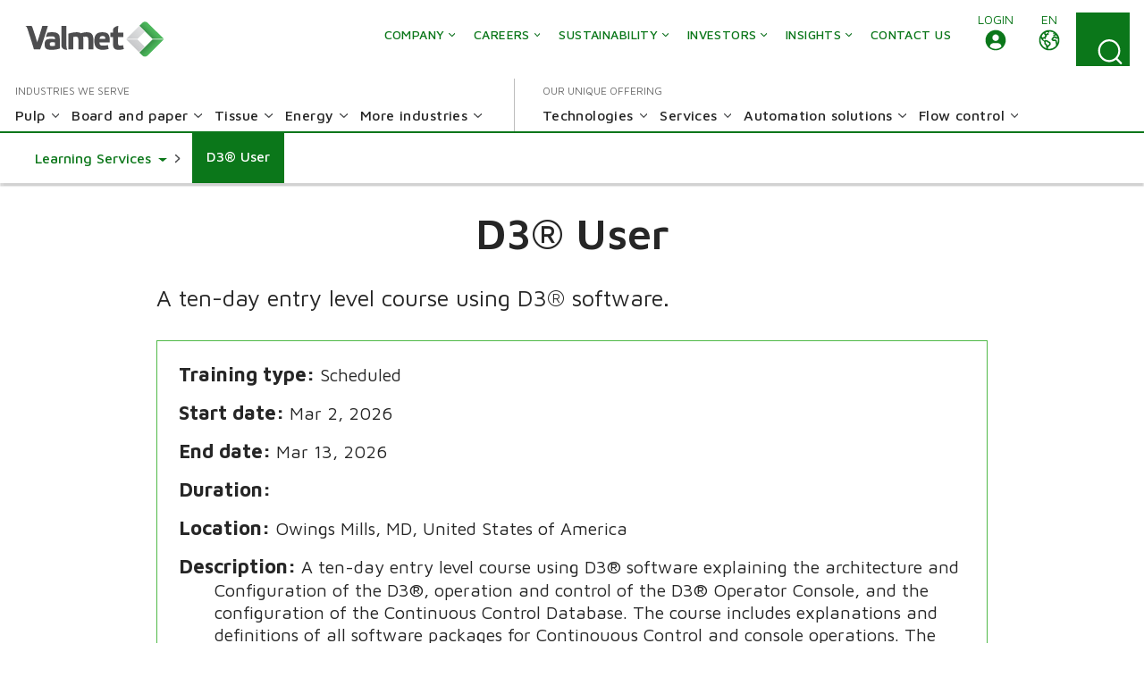

--- FILE ---
content_type: text/html; charset=utf-8
request_url: https://www.valmet.com/learning-services/courses/d3-user/
body_size: 37757
content:

<!DOCTYPE html>
<html lang="en" class=" no-js">
    <head>
        <meta charset="utf-8">
        <meta http-equiv="X-UA-Compatible" content="IE=edge">
        <meta name="viewport" content="width=device-width, initial-scale=1">
    
        <meta name="title" property="title" content="D3® User" />
<meta property="og:title" content="D3® User" />
<meta property="og:image" content="https://www.valmet.com/globalassets/about-us/valmet-logo-1200x627px.jpg" />
<meta property="og:type" content="article" />

        <title>D3® User</title>
        
        

<link href="https://www.valmet.com/learning-services/courses/d3-user/" rel="canonical" />   
        <link rel="icon" href="/img/favicon.ico" type="image/x-icon" />
    
        <link rel="preconnect" href="https://fonts.googleapis.com">
        <link rel="stylesheet" href="https://fonts.googleapis.com/css2?family=Maven+Pro:wght@300;400;500;600;700&display=swap" nonce="7ZFjx7gl8r/3IRLlO6poudcYBj&#x2B;BDH9WF6em8laCADU=">
        <link rel="stylesheet" href="//maxcdn.bootstrapcdn.com/font-awesome/4.7.0/css/font-awesome.min.css" nonce="7ZFjx7gl8r/3IRLlO6poudcYBj&#x2B;BDH9WF6em8laCADU=">

        <link rel="stylesheet" href="/dist/css/vendors/globalVendors.css?v=dc9adadb8c593360fad2901fd3a33549" nonce="7ZFjx7gl8r/3IRLlO6poudcYBj&#x2B;BDH9WF6em8laCADU=" />
        <link rel="stylesheet" href="/dist/css/global.css?v=6b3cdf14c0354f7e6f27428bb48dd5df" nonce="7ZFjx7gl8r/3IRLlO6poudcYBj&#x2B;BDH9WF6em8laCADU=" />

        
    
    




        <script>
            document.documentElement.classList.replace('no-js', 'js');
        </script>

        <script src="https://code.jquery.com/jquery-3.6.4.min.js"
                nonce="7ZFjx7gl8r/3IRLlO6poudcYBj&#x2B;BDH9WF6em8laCADU="
                integrity="sha256-oP6HI9z1XaZNBrJURtCoUT5SUnxFr8s3BzRl+cbzUq8="
                crossorigin="anonymous"></script>
        <script nonce="7ZFjx7gl8r/3IRLlO6poudcYBj&#x2B;BDH9WF6em8laCADU=">let CookieConsentVideosAccepted = true;</script>
    
        <link rel='stylesheet' type='text/css' data-f-resource='EPiServerForms.css' href='/Util/EPiServer.Forms/EPiServerForms.css' />
<script nonce="7ZFjx7gl8r/3IRLlO6poudcYBj&#x2B;BDH9WF6em8laCADU=">
!function(T,l,y){var S=T.location,k="script",D="instrumentationKey",C="ingestionendpoint",I="disableExceptionTracking",E="ai.device.",b="toLowerCase",w="crossOrigin",N="POST",e="appInsightsSDK",t=y.name||"appInsights";(y.name||T[e])&&(T[e]=t);var n=T[t]||function(d){var g=!1,f=!1,m={initialize:!0,queue:[],sv:"5",version:2,config:d};function v(e,t){var n={},a="Browser";return n[E+"id"]=a[b](),n[E+"type"]=a,n["ai.operation.name"]=S&&S.pathname||"_unknown_",n["ai.internal.sdkVersion"]="javascript:snippet_"+(m.sv||m.version),{time:function(){var e=new Date;function t(e){var t=""+e;return 1===t.length&&(t="0"+t),t}return e.getUTCFullYear()+"-"+t(1+e.getUTCMonth())+"-"+t(e.getUTCDate())+"T"+t(e.getUTCHours())+":"+t(e.getUTCMinutes())+":"+t(e.getUTCSeconds())+"."+((e.getUTCMilliseconds()/1e3).toFixed(3)+"").slice(2,5)+"Z"}(),iKey:e,name:"Microsoft.ApplicationInsights."+e.replace(/-/g,"")+"."+t,sampleRate:100,tags:n,data:{baseData:{ver:2}}}}var h=d.url||y.src;if(h){function a(e){var t,n,a,i,r,o,s,c,u,p,l;g=!0,m.queue=[],f||(f=!0,t=h,s=function(){var e={},t=d.connectionString;if(t)for(var n=t.split(";"),a=0;a<n.length;a++){var i=n[a].split("=");2===i.length&&(e[i[0][b]()]=i[1])}if(!e[C]){var r=e.endpointsuffix,o=r?e.location:null;e[C]="https://"+(o?o+".":"")+"dc."+(r||"services.visualstudio.com")}return e}(),c=s[D]||d[D]||"",u=s[C],p=u?u+"/v2/track":d.endpointUrl,(l=[]).push((n="SDK LOAD Failure: Failed to load Application Insights SDK script (See stack for details)",a=t,i=p,(o=(r=v(c,"Exception")).data).baseType="ExceptionData",o.baseData.exceptions=[{typeName:"SDKLoadFailed",message:n.replace(/\./g,"-"),hasFullStack:!1,stack:n+"\nSnippet failed to load ["+a+"] -- Telemetry is disabled\nHelp Link: https://go.microsoft.com/fwlink/?linkid=2128109\nHost: "+(S&&S.pathname||"_unknown_")+"\nEndpoint: "+i,parsedStack:[]}],r)),l.push(function(e,t,n,a){var i=v(c,"Message"),r=i.data;r.baseType="MessageData";var o=r.baseData;return o.message='AI (Internal): 99 message:"'+("SDK LOAD Failure: Failed to load Application Insights SDK script (See stack for details) ("+n+")").replace(/\"/g,"")+'"',o.properties={endpoint:a},i}(0,0,t,p)),function(e,t){if(JSON){var n=T.fetch;if(n&&!y.useXhr)n(t,{method:N,body:JSON.stringify(e),mode:"cors"});else if(XMLHttpRequest){var a=new XMLHttpRequest;a.open(N,t),a.setRequestHeader("Content-type","application/json"),a.send(JSON.stringify(e))}}}(l,p))}function i(e,t){f||setTimeout(function(){!t&&m.core||a()},500)}var e=function(){var n=l.createElement(k);n.src=h;var e=y[w];return!e&&""!==e||"undefined"==n[w]||(n[w]=e),n.onload=i,n.onerror=a,n.onreadystatechange=function(e,t){"loaded"!==n.readyState&&"complete"!==n.readyState||i(0,t)},n}();y.ld<0?l.getElementsByTagName("head")[0].appendChild(e):setTimeout(function(){l.getElementsByTagName(k)[0].parentNode.appendChild(e)},y.ld||0)}try{m.cookie=l.cookie}catch(p){}function t(e){for(;e.length;)!function(t){m[t]=function(){var e=arguments;g||m.queue.push(function(){m[t].apply(m,e)})}}(e.pop())}var n="track",r="TrackPage",o="TrackEvent";t([n+"Event",n+"PageView",n+"Exception",n+"Trace",n+"DependencyData",n+"Metric",n+"PageViewPerformance","start"+r,"stop"+r,"start"+o,"stop"+o,"addTelemetryInitializer","setAuthenticatedUserContext","clearAuthenticatedUserContext","flush"]),m.SeverityLevel={Verbose:0,Information:1,Warning:2,Error:3,Critical:4};var s=(d.extensionConfig||{}).ApplicationInsightsAnalytics||{};if(!0!==d[I]&&!0!==s[I]){var c="onerror";t(["_"+c]);var u=T[c];T[c]=function(e,t,n,a,i){var r=u&&u(e,t,n,a,i);return!0!==r&&m["_"+c]({message:e,url:t,lineNumber:n,columnNumber:a,error:i}),r},d.autoExceptionInstrumented=!0}return m}(y.cfg);function a(){y.onInit&&y.onInit(n)}(T[t]=n).queue&&0===n.queue.length?(n.queue.push(a),n.trackPageView({})):a()}(window,document,{src: "https://js.monitor.azure.com/scripts/b/ai.2.gbl.min.js", crossOrigin: "anonymous", cfg: {instrumentationKey: '2e179f35-c5ea-4d3f-8424-85b7140e7786', disableCookiesUsage: false }});
</script>
<script nonce="7ZFjx7gl8r/3IRLlO6poudcYBj&#x2B;BDH9WF6em8laCADU=">
var epi = epi||{}; epi.EPiServer = epi.EPiServer||{}; epi.EPiServer.Forms = epi.EPiServer.Forms||{};
                    epi.EPiServer.Forms.InjectFormOwnJQuery = false;epi.EPiServer.Forms.OriginalJQuery = typeof jQuery !== 'undefined' ? jQuery : undefined;
</script>

    
        <!-- Google Tag Manager -->
<script nonce="7ZFjx7gl8r/3IRLlO6poudcYBj+BDH9WF6em8laCADU=" >(function(w,d,s,l,i){w[l]=w[l]||[];w[l].push(

{'gtm.start': new Date().getTime(),event:'gtm.js'}
);var f=d.getElementsByTagName(s)[0],
j=d.createElement(s),dl=l!='dataLayer'?'&l='+l:'';j.async=true;j.src=
'https://www.googletagmanager.com/gtm.js?id='+i+dl;f.parentNode.insertBefore(j,f);
})(window,document,'script','dataLayer','GTM-NPDVSH');</script>
<!-- End Google Tag Manager -->
<script nonce="7ZFjx7gl8r/3IRLlO6poudcYBj+BDH9WF6em8laCADU="  type="text/javascript" async src="https://bot.leadoo.com/bot/dynamic/chat.js?company=R4l9ZUS"></script>

        
    </head>
    <body id="top" class="lstrainingpage">
        <!-- Google Tag Manager (noscript) -->
<noscript><iframe src="https://www.googletagmanager.com/ns.html?id=GTM-NPDVSH"
height="0" width="0" style="display:none;visibility:hidden"></iframe></noscript>
<!-- End Google Tag Manager (noscript) -->

        
    
        



<div class="page-wrapper">
    






<div id="header" class="container collapse">
    <div class="top-row">
        <div class="header-logo">

<a href="/" title="Valmet logo">
    <img src="/globalassets/_homepageblocks/valmet_logo.svg" width="180" height="49" alt="Valmet logo" class="img-responsive-cover lazyload"
         data-src="/globalassets/_homepageblocks/valmet_logo.svg" data-fallback="/globalassets/_homepageblocks/valmet_logo.svg" svg />
</a>        </div>
        <div id="tools">
                <div class="login">
                    <div id="login" class="btn-group knock">
                        <a class="btn" href="/login/" role="button" tabindex="1">
                            <span class="local-site">
                                <span class="local-website-label">Login</span>
                                <img alt="icon-login" class="icon-login" src="/img/header/login.svg">
                            </span>
                        </a>
                    </div>
                </div>
            <div class="lang">
                <div id="lang-sel" class="btn-group knock">
                    <a class="btn lang dropdown-toggle" aria-expanded="false" id="langDropdown" role="button"
                       tabindex="1">
                        <img alt="icon-close" class="icon-close" src="/img/header/close-outline-green.svg">
                        <span class="local-site">
                            <span class="local-website-label">en</span>
                            <img alt="icon-globe" class="icon-globe" src="/img/header/earth-outline.svg">
                        </span>
                    </a>
                    <ul id="langDropDownUL" class="dropdown-menu dropdown-menu-right" role="menu" aria-labelledby="langDropdown">
                            <li class="headerLanguage" role="menuitem"><a href="/zh/" tabindex="2">&#x4E2D;&#x6587; - Chinese</a></li>
                            <li class="headerLanguage" role="menuitem"><a href="/fi/" tabindex="2">Suomi - Finnish</a></li>
                            <li class="headerLanguage" role="menuitem"><a href="/fr/" tabindex="2">Fran&#xE7;ais - French</a></li>
                            <li class="headerLanguage" role="menuitem"><a href="/de/" tabindex="2">Deutsch - German</a></li>
                            <li class="headerLanguage" role="menuitem"><a href="/ja/" tabindex="2">&#x65E5;&#x672C;&#x8A9E; - Japanese</a></li>
                            <li class="headerLanguage" role="menuitem"><a href="/kr/" tabindex="2">&#xD55C;&#xAD6D;&#xC5B4;(&#xB300;&#xD55C;&#xBBFC;&#xAD6D;) - Korean</a></li>
                            <li class="headerLanguage" role="menuitem"><a href="/pl/" tabindex="2">Polski - Polish</a></li>
                            <li class="headerLanguage" role="menuitem"><a href="/pt/" tabindex="2">Portugu&#xEA;s - Portuguese</a></li>
                            <li class="headerLanguage" role="menuitem"><a href="/es/" tabindex="2">Espa&#xF1;ol - Spanish</a></li>
                            <li class="headerLanguage" role="menuitem"><a href="/sv/" tabindex="2">Svenska - Swedish</a></li>
                            <li class="headerLanguage" role="menuitem"><a href="/th-TH/" tabindex="2">&#xE44;&#xE17;&#xE22; - Thai</a></li>
                    </ul>
                </div>
            </div>
            <div class="search">
                <form action="/search/" method="get">
                    <button tabindex="4" id="search-button" class="btn search-button collapsed"
                            data-bs-toggle="collapse" data-bs-target="#search-input" data-toggle="collapse"
                            data-target="#search-input" aria-controls="search-input" aria-label="Search">
                        <img alt="search-icon" class="search-icon desktop" src="/img/header/icons-search.svg">
                        <img alt="search-icon" class="search-icon mobile" src="/img/header/icon_search_green.svg">
                        <img alt="close-icon" class="close-icon" src="/img/header/close-outline-white.svg">
                    </button>
                    <div id="search-input" class="input-group collapse no-padding">
                        <div class="input-wrapper">
                            <button tabindex="3" type="submit" class="search-submit" aria-label="Search submit">
                                <img src="/img/header/icon_search_black_desktop.png">
                            </button>
                            <input tabindex="3" type="text" class="form-control" name="q" autocomplete="off" placeholder="Search">
                        </div>
                    </div>
                </form>
            </div>
            <button tabindex="5" type="button" class="navbar-toggle collapsed" data-bs-toggle="collapse" data-bs-target="#header" data-toggle="collapse" data-target="#header" aria-expanded="false" aria-controls="navbar">
                <img alt="open-icon" class="open-icon" src="/img/header/icons-navi.svg">
                <img alt="close-icon" class="close-icon" src="/img/header/close-outline-green.svg">
                <span class="sr-only"></span>
            </button>
        </div>
        <div class="navi">
            <nav class="navbar navbar-default navbar-static-top">
                <div class="navbar-collapse collapse">
                    <div id="topnav" class="flex-container">

                            <div class="tertiary-nav">
                                    <div class="nav navbar-nav tertiary">
                                            <a class="nav-item company-heading" href="#">
                                                <span>Company</span>
                                                <div class="caret">
                                                    <img class="navigation__icon" src="/img/header/Vector_mega_dropdown.svg" alt="" />
                                                </div>
                                            </a>
                                            <div class="collapse menu-section company-section">
        <a class="nav-item lvl-1  has-children" href="/about-us/"  >
            <span>Company</span>

                <span class="caret">
                    <img class="navigation__icon" src="/img/header/Vector_mega_dropdown.svg" alt="">
                </span>
        </a>
                    <div class="collapse menu-section">
                        
        <a class="nav-item lvl-1 menu-section__heading  has-children" href="/about-us/"  >
            <span>Company</span>

        </a>

                        <div class="menu-section__sub-section">
                                <div class="menu-section__sub-section__column">
        <a class="nav-item lvl-2 menu-section__sub-heading  has-children" href="/about-us/"  >
            <span>About us</span>

                <span class="caret">
                    <img class="navigation__icon" src="/img/header/Vector_mega_dropdown.svg" alt="">
                </span>
        </a>
                                        <div class="menu-section__sub-items collapse">
        <a class="nav-item lvl-3 " href="/about-us/about/strategy/"   data-mob-id="60799">
            <span>Strategy</span>

        </a>
        <a class="nav-item lvl-3 " href="/about-us/about/policies/"   data-mob-id="57384">
            <span>Policies</span>

        </a>
        <a class="nav-item lvl-3 " href="/about-us/about/management/"   data-mob-id="60837">
            <span>Management</span>

        </a>
                                                            <button type="button" class="menu-section__sub-items__more">
                                                                <span>More</span>
                                                                <div class="caret">
                                                                    <img class="navigation__icon" src="/img/header/Vector_mega_dropdown.svg" alt="" />
                                                                </div>
                                                            </button>
        <a class="nav-item lvl-3 visible-mobile " href="/about-us/about/research-and-development/"   data-mob-id="61843">
            <span>Research and development</span>

        </a>
        <a class="nav-item lvl-3 visible-mobile " href="/about-us/about/history/"   data-mob-id="57643">
            <span>Our journey</span>

        </a>
        <a class="nav-item lvl-3 visible-mobile " href="/about-us/about/code-of-conduct/"   data-mob-id="61073">
            <span>Code of Conduct</span>

        </a>
        <a class="nav-item lvl-3 visible-mobile " href="/about-us/about/procurement/"   data-mob-id="65973">
            <span>Procurement</span>

        </a>
        <a class="nav-item lvl-3 visible-mobile " href="/about-us/about/brand/"   data-mob-id="140133">
            <span>Brand</span>

        </a>
        <a class="nav-item lvl-3 visible-mobile " href="/about-us/about/valmets-value-creation/"   data-mob-id="62107">
            <span>Value creation model</span>

        </a>
                                        </div>
                                </div> 
                                <div class="menu-section__sub-section__column">
        <a class="nav-item lvl-2 menu-section__sub-heading  has-children" href="/media/"  >
            <span>Media</span>

                <span class="caret">
                    <img class="navigation__icon" src="/img/header/Vector_mega_dropdown.svg" alt="">
                </span>
        </a>
                                        <div class="menu-section__sub-items collapse">
        <a class="nav-item lvl-3 " href="/media/news/"   data-mob-id="94825">
            <span>News</span>

        </a>
        <a class="nav-item lvl-3 " href="/media/news/subscribe-to-releases/"   data-mob-id="148375">
            <span>Subscribe to releases</span>

        </a>
        <a class="nav-item lvl-3 " href="/media/image-gallery/"   data-mob-id="133652">
            <span>Image gallery</span>

        </a>
                                        </div>
                                </div> 
                                <div class="menu-section__sub-section__column">
        <a class="nav-item lvl-2 menu-section__sub-heading " href="/media/events-calendar/"  target="_top" >
            <span>Events</span>

        </a>
                                        <div class="menu-section__sub-items collapse">
                                        </div>
                                </div> 
                                <div class="menu-section__sub-section__column">
                                </div> 
                        </div>
                    </div>
        <a class="nav-item lvl-1  has-children" href="/careers/"  >
            <span>Careers</span>

                <span class="caret">
                    <img class="navigation__icon" src="/img/header/Vector_mega_dropdown.svg" alt="">
                </span>
        </a>
                    <div class="collapse menu-section">
                        
        <a class="nav-item lvl-1 menu-section__heading  has-children" href="/careers/"  >
            <span>Careers</span>

        </a>

                        <div class="menu-section__sub-section">
                                <div class="menu-section__sub-section__column">
        <a class="nav-item lvl-2 menu-section__sub-heading  has-children" href="/careers/"  >
            <span>Careers at Valmet</span>

                <span class="caret">
                    <img class="navigation__icon" src="/img/header/Vector_mega_dropdown.svg" alt="">
                </span>
        </a>
                                        <div class="menu-section__sub-items collapse">
        <a class="nav-item lvl-3 " href="/careers/careers-at-valmet/engineering/"   data-mob-id="61164">
            <span>Engineering</span>

        </a>
        <a class="nav-item lvl-3 " href="/careers/careers-at-valmet/sales/"   data-mob-id="61163">
            <span>Sales</span>

        </a>
        <a class="nav-item lvl-3 " href="/careers/careers-at-valmet/field-services/"   data-mob-id="61162">
            <span>Field services</span>

        </a>
                                                            <button type="button" class="menu-section__sub-items__more">
                                                                <span>More</span>
                                                                <div class="caret">
                                                                    <img class="navigation__icon" src="/img/header/Vector_mega_dropdown.svg" alt="" />
                                                                </div>
                                                            </button>
        <a class="nav-item lvl-3 visible-mobile " href="/careers/careers-at-valmet/students-and-recent-graduates/"   data-mob-id="61153">
            <span>Students &amp; Recent Graduates</span>

        </a>
                                        </div>
        <a class="nav-item lvl-2 menu-section__sub-heading " href="https://valmet.wd103.myworkdayjobs.com/en-US/External"  target="_blank" >
            <span>Open jobs</span>

        </a>
                                        <div class="menu-section__sub-items collapse">
                                        </div>
                                </div> 
                                <div class="menu-section__sub-section__column">
        <a class="nav-item lvl-2 menu-section__sub-heading  has-children" href="/careers/working-with-us/"  >
            <span>Working with us</span>

                <span class="caret">
                    <img class="navigation__icon" src="/img/header/Vector_mega_dropdown.svg" alt="">
                </span>
        </a>
                                        <div class="menu-section__sub-items collapse">
        <a class="nav-item lvl-3 " href="/careers/working-with-us/our-values/"   data-mob-id="61148">
            <span>Our Values</span>

        </a>
        <a class="nav-item lvl-3 " href="/careers/working-with-us/your-development/"   data-mob-id="61160">
            <span>Your development &amp; wellbeing</span>

        </a>
        <a class="nav-item lvl-3 " href="/careers/working-with-us/benefits--what-we-offer/"   data-mob-id="61161">
            <span>Benefits &#x2013; what we offer</span>

        </a>
                                                            <button type="button" class="menu-section__sub-items__more">
                                                                <span>More</span>
                                                                <div class="caret">
                                                                    <img class="navigation__icon" src="/img/header/Vector_mega_dropdown.svg" alt="" />
                                                                </div>
                                                            </button>
        <a class="nav-item lvl-3 visible-mobile " href="/careers/working-with-us/diversity-and-inclusion/"   data-mob-id="61152">
            <span>Diversity and inclusion</span>

        </a>
                                        </div>
        <a class="nav-item lvl-2 menu-section__sub-heading " href="//www.valmet.com/insights/?content-type=career-story"  >
            <span>Career stories</span>

        </a>
                                        <div class="menu-section__sub-items collapse">
                                        </div>
                                </div> 
                                <div class="menu-section__sub-section__column">
        <a class="nav-item lvl-2 menu-section__sub-heading " href="/careers/how-to-apply-faq/"  >
            <span>How to apply FAQ</span>

        </a>
                                        <div class="menu-section__sub-items collapse">
                                        </div>
                                </div> 
                                <div class="menu-section__sub-section__column">
        <a class="nav-item lvl-2 menu-section__sub-heading " href="/careers/contact-us/"  >
            <span>Contact us</span>

        </a>
                                        <div class="menu-section__sub-items collapse">
                                        </div>
                                </div> 
                        </div>
                    </div>
        <a class="nav-item lvl-1  has-children" href="/sustainability/"  >
            <span>Sustainability</span>

                <span class="caret">
                    <img class="navigation__icon" src="/img/header/Vector_mega_dropdown.svg" alt="">
                </span>
        </a>
                    <div class="collapse menu-section">
                        
        <a class="nav-item lvl-1 menu-section__heading  has-children" href="/sustainability/"  >
            <span>Sustainability</span>

        </a>

                        <div class="menu-section__sub-section">
                                <div class="menu-section__sub-section__column">
        <a class="nav-item lvl-2 menu-section__sub-heading  has-children" href="/sustainability/sustainability-at-valmet/"  >
            <span>Sustainability at Valmet</span>

                <span class="caret">
                    <img class="navigation__icon" src="/img/header/Vector_mega_dropdown.svg" alt="">
                </span>
        </a>
                                        <div class="menu-section__sub-items collapse">
        <a class="nav-item lvl-3 " href="/sustainability/sustainability-at-valmet/sustainability-agenda/"   data-mob-id="56708">
            <span>Sustainability agenda</span>

        </a>
        <a class="nav-item lvl-3 " href="/sustainability/sustainability-at-valmet/risks-and-opportunities/"   data-mob-id="56711">
            <span>Sustainability risks and opportunities</span>

        </a>
        <a class="nav-item lvl-3 " href="/insights/articles/sustainability/"   data-mob-id="56712">
            <span>Sustainability articles</span>

        </a>
                                                            <button type="button" class="menu-section__sub-items__more">
                                                                <span>More</span>
                                                                <div class="caret">
                                                                    <img class="navigation__icon" src="/img/header/Vector_mega_dropdown.svg" alt="" />
                                                                </div>
                                                            </button>
        <a class="nav-item lvl-3 visible-mobile " href="/sustainability/sustainability-at-valmet/how-we-live-sustainability-at-valmet/"   data-mob-id="137918">
            <span>Explore how we live sustainably at Valmet</span>

        </a>
                                        </div>
        <a class="nav-item lvl-2 menu-section__sub-heading  has-children" href="/sustainability/circular-economy/"  >
            <span>Circularity</span>

                <span class="caret">
                    <img class="navigation__icon" src="/img/header/Vector_mega_dropdown.svg" alt="">
                </span>
        </a>
                                        <div class="menu-section__sub-items collapse">
        <a class="nav-item lvl-3 " href="/sustainability/circular-economy/enabling-a-circular-economy-for-our-customers/"   data-mob-id="56714">
            <span>Enabling a circular economy for our customers</span>

        </a>
        <a class="nav-item lvl-3 " href="/sustainability/circular-economy/circular-economy-in-our-own-operations/"   data-mob-id="56715">
            <span>Circular economy in our own operations</span>

        </a>
                                        </div>
        <a class="nav-item lvl-2 menu-section__sub-heading " href="/sustainability/climate-program/"  >
            <span>Climate</span>

        </a>
                                        <div class="menu-section__sub-items collapse">
                                        </div>
                                </div> 
                                <div class="menu-section__sub-section__column">
        <a class="nav-item lvl-2 menu-section__sub-heading  has-children" href="/sustainability/environmental-efficiency/"  >
            <span>Environmental efficiency</span>

                <span class="caret">
                    <img class="navigation__icon" src="/img/header/Vector_mega_dropdown.svg" alt="">
                </span>
        </a>
                                        <div class="menu-section__sub-items collapse">
        <a class="nav-item lvl-3 " href="/sustainability/environmental-efficiency/circular-based-waste-management-plan-at-valmet/"   data-mob-id="149609">
            <span>Circular-based waste management plan</span>

        </a>
                                        </div>
        <a class="nav-item lvl-2 menu-section__sub-heading " href="/sustainability/engaged-workplace/"  >
            <span>Engaged workplace</span>

        </a>
                                        <div class="menu-section__sub-items collapse">
                                        </div>
        <a class="nav-item lvl-2 menu-section__sub-heading " href="/sustainability/health-and-safety/"  >
            <span>Health and safety</span>

        </a>
                                        <div class="menu-section__sub-items collapse">
                                        </div>
                                </div> 
                                <div class="menu-section__sub-section__column">
        <a class="nav-item lvl-2 menu-section__sub-heading  has-children" href="/sustainability/corporate-citizenship/"  >
            <span>Corporate citizenship</span>

                <span class="caret">
                    <img class="navigation__icon" src="/img/header/Vector_mega_dropdown.svg" alt="">
                </span>
        </a>
                                        <div class="menu-section__sub-items collapse">
        <a class="nav-item lvl-3 " href="/sustainability/corporate-citizenship/sponsorships-donations/"   data-mob-id="56722">
            <span>Sponsorships and donations</span>

        </a>
        <a class="nav-item lvl-3 " href="/sustainability/corporate-citizenship/global-social-responsibility-program/"   data-mob-id="56724">
            <span>Global social responsibility program</span>

        </a>
                                        </div>
        <a class="nav-item lvl-2 menu-section__sub-heading  has-children" href="/sustainability/ethical-business-practices/"  >
            <span>Ethical business practices</span>

                <span class="caret">
                    <img class="navigation__icon" src="/img/header/Vector_mega_dropdown.svg" alt="">
                </span>
        </a>
                                        <div class="menu-section__sub-items collapse">
        <a class="nav-item lvl-3 " href="/sustainability/ethical-business-practices/valmets-and-human-rights/"   data-mob-id="56726">
            <span>Human rights management</span>

        </a>
        <a class="nav-item lvl-3 " href="/sustainability/ethical-business-practices/sustainability-management/"   data-mob-id="56727">
            <span>Sustainability management</span>

        </a>
                                        </div>
                                </div> 
                                <div class="menu-section__sub-section__column">
        <a class="nav-item lvl-2 menu-section__sub-heading  has-children" href="/sustainability/sustainable-supply-chain/"  >
            <span>Sustainable supply chain</span>

                <span class="caret">
                    <img class="navigation__icon" src="/img/header/Vector_mega_dropdown.svg" alt="">
                </span>
        </a>
                                        <div class="menu-section__sub-items collapse">
        <a class="nav-item lvl-3 " href="/sustainability/sustainable-supply-chain/supplier-sustainability-program/"   data-mob-id="56730">
            <span>Supplier sustainability engagement program</span>

        </a>
                                        </div>
        <a class="nav-item lvl-2 menu-section__sub-heading " href="/sustainability/sustainability-reporting/"  >
            <span>Transparent reporting</span>

        </a>
                                        <div class="menu-section__sub-items collapse">
                                        </div>
                                </div> 
                        </div>
                    </div>
        <a class="nav-item lvl-1  has-children" href="/investors/"  >
            <span>Investors</span>

                <span class="caret">
                    <img class="navigation__icon" src="/img/header/Vector_mega_dropdown.svg" alt="">
                </span>
        </a>
                    <div class="collapse menu-section">
                        
        <a class="nav-item lvl-1 menu-section__heading  has-children" href="/investors/"  >
            <span>Investors</span>

        </a>

                        <div class="menu-section__sub-section">
                                <div class="menu-section__sub-section__column">
        <a class="nav-item lvl-2 menu-section__sub-heading  has-children" href="/investors/valmet-as-an-investment/"  >
            <span>Valmet as an investment</span>

                <span class="caret">
                    <img class="navigation__icon" src="/img/header/Vector_mega_dropdown.svg" alt="">
                </span>
        </a>
                                        <div class="menu-section__sub-items collapse">
        <a class="nav-item lvl-3 " href="/investors/valmet-as-an-investment/valmet-factsheet/"   data-mob-id="69476">
            <span>Valmet factsheet</span>

        </a>
        <a class="nav-item lvl-3 " href="/investors/valmet-as-an-investment/strategy-and-financial-targets/"   data-mob-id="69477">
            <span>Strategy and financial targets</span>

        </a>
        <a class="nav-item lvl-3 " href="/investors/valmet-as-an-investment/segments/"   data-mob-id="69478">
            <span>Segments</span>

        </a>
                                                            <button type="button" class="menu-section__sub-items__more">
                                                                <span>More</span>
                                                                <div class="caret">
                                                                    <img class="navigation__icon" src="/img/header/Vector_mega_dropdown.svg" alt="" />
                                                                </div>
                                                            </button>
        <a class="nav-item lvl-3 visible-mobile " href="/investors/valmet-as-an-investment/BAs/"   data-mob-id="69479">
            <span>Business areas</span>

        </a>
        <a class="nav-item lvl-3 visible-mobile " href="/investors/valmet-as-an-investment/outlook-growth-drivers-and-risks/"   data-mob-id="69491">
            <span>Outlook, growth drivers and risks</span>

        </a>
        <a class="nav-item lvl-3 visible-mobile " href="/investors/valmet-as-an-investment/orders-received/"   data-mob-id="69495">
            <span>Orders received</span>

        </a>
        <a class="nav-item lvl-3 visible-mobile " href="/investors/valmet-as-an-investment/order-backlog/"   data-mob-id="69496">
            <span>Order backlog</span>

        </a>
        <a class="nav-item lvl-3 visible-mobile " href="/investors/valmet-as-an-investment/rd/"   data-mob-id="69502">
            <span>R&amp;D</span>

        </a>
        <a class="nav-item lvl-3 visible-mobile " href="/investors/valmet-as-an-investment/competitors/"   data-mob-id="69503">
            <span>Competitors</span>

        </a>
        <a class="nav-item lvl-3 visible-mobile " href="/investors/valmet-as-an-investment/acquisitions-and-disposals/"   data-mob-id="69504">
            <span>M&amp;A</span>

        </a>
        <a class="nav-item lvl-3 visible-mobile " href="/investors/valmet-as-an-investment/external-data-providers/"   data-mob-id="69511">
            <span>External data providers</span>

        </a>
                                        </div>
        <a class="nav-item lvl-2 menu-section__sub-heading  has-children" href="/investors/reports-and-presentations/"  >
            <span>All financial reports and presentations</span>

                <span class="caret">
                    <img class="navigation__icon" src="/img/header/Vector_mega_dropdown.svg" alt="">
                </span>
        </a>
                                        <div class="menu-section__sub-items collapse">
        <a class="nav-item lvl-3 " href="/investors/reports-and-presentations/2025/"   data-mob-id="155515">
            <span>2025 Financial reports</span>

        </a>
        <a class="nav-item lvl-3 " href="/investors/reports-and-presentations/2024/"   data-mob-id="136213">
            <span>2024 Financial reports</span>

        </a>
        <a class="nav-item lvl-3 " href="/investors/reports-and-presentations/2023/"   data-mob-id="97297">
            <span>2023 Financial reports</span>

        </a>
                                                            <button type="button" class="menu-section__sub-items__more">
                                                                <span>More</span>
                                                                <div class="caret">
                                                                    <img class="navigation__icon" src="/img/header/Vector_mega_dropdown.svg" alt="" />
                                                                </div>
                                                            </button>
        <a class="nav-item lvl-3 visible-mobile " href="/investors/reports-and-presentations/2022/"   data-mob-id="66993">
            <span>2022 Financial reports</span>

        </a>
        <a class="nav-item lvl-3 visible-mobile " href="/investors/reports-and-presentations/2021/"   data-mob-id="66994">
            <span>2021 Financial reports</span>

        </a>
        <a class="nav-item lvl-3 visible-mobile " href="/investors/reports-and-presentations/2020/"   data-mob-id="66995">
            <span>2020 Financial reports</span>

        </a>
        <a class="nav-item lvl-3 visible-mobile " href="/investors/reports-and-presentations/2013-2019/"   data-mob-id="66997">
            <span>2013-2019 Financial reports</span>

        </a>
        <a class="nav-item lvl-3 visible-mobile " href="/investors/reports-and-presentations/other-presentations/"   data-mob-id="66999">
            <span>Roadshow and other presentations</span>

        </a>
        <a class="nav-item lvl-3 visible-mobile " href="/investors/reports-and-presentations/capital-markets-days-presentations/"   data-mob-id="67000">
            <span>Capital Markets Days&#x27; presentations</span>

        </a>
        <a class="nav-item lvl-3 visible-mobile " href="/investors/reports-and-presentations/neles-reports-archive/"   data-mob-id="66998">
            <span>Neles reports archive</span>

        </a>
                                        </div>
        <a class="nav-item lvl-2 menu-section__sub-heading  has-children" href="/investors/sustainable-investment/"  >
            <span>Sustainability for investors</span>

                <span class="caret">
                    <img class="navigation__icon" src="/img/header/Vector_mega_dropdown.svg" alt="">
                </span>
        </a>
                                        <div class="menu-section__sub-items collapse">
        <a class="nav-item lvl-3 " href="/investors/sustainable-investment/green-finance/"   data-mob-id="132972">
            <span>Green Finance</span>

        </a>
        <a class="nav-item lvl-3 " href="/investors/sustainable-investment/sustainability-data/"   data-mob-id="96261">
            <span>Sustainability data</span>

        </a>
        <a class="nav-item lvl-3 " href="/investors/sustainable-investment/tcfd/"   data-mob-id="68248">
            <span>TCFD</span>

        </a>
                                        </div>
                                </div> 
                                <div class="menu-section__sub-section__column">
        <a class="nav-item lvl-2 menu-section__sub-heading  has-children" href="/media/news/"  target="_top" >
            <span>Releases</span>

                <span class="caret">
                    <img class="navigation__icon" src="/img/header/Vector_mega_dropdown.svg" alt="">
                </span>
        </a>
                                        <div class="menu-section__sub-items collapse">
        <a class="nav-item lvl-3 " href="/media/news/stock-exchange-releases/"  target="_top"  data-mob-id="97843">
            <span>Stock exchange releases</span>

        </a>
        <a class="nav-item lvl-3 " href="/media/news/management-transactions/"  target="_top"  data-mob-id="97845">
            <span>Management transactions</span>

        </a>
        <a class="nav-item lvl-3 " href="/media/news/press-releases/"  target="_top"  data-mob-id="97846">
            <span>Press releases</span>

        </a>
                                        </div>
        <a class="nav-item lvl-2 menu-section__sub-heading  has-children" href="/investors/valmet-share/"  >
            <span>Valmet share</span>

                <span class="caret">
                    <img class="navigation__icon" src="/img/header/Vector_mega_dropdown.svg" alt="">
                </span>
        </a>
                                        <div class="menu-section__sub-items collapse">
        <a class="nav-item lvl-3 " href="/investors/valmet-share/share-monitor/"   data-mob-id="68316">
            <span>Share monitor</span>

        </a>
        <a class="nav-item lvl-3 " href="/investors/valmet-share/consensus-estimates/"   data-mob-id="68317">
            <span>Consensus estimates</span>

        </a>
        <a class="nav-item lvl-3 " href="/investors/valmet-share/analysts/"   data-mob-id="68318">
            <span>Analysts</span>

        </a>
                                                            <button type="button" class="menu-section__sub-items__more">
                                                                <span>More</span>
                                                                <div class="caret">
                                                                    <img class="navigation__icon" src="/img/header/Vector_mega_dropdown.svg" alt="" />
                                                                </div>
                                                            </button>
        <a class="nav-item lvl-3 visible-mobile " href="/investors/valmet-share/total-return-calculator/"   data-mob-id="68319">
            <span>Total return calculator</span>

        </a>
        <a class="nav-item lvl-3 visible-mobile " href="/investors/valmet-share/historical-price-lookup/"   data-mob-id="68320">
            <span>Historical price lookup</span>

        </a>
        <a class="nav-item lvl-3 visible-mobile " href="/investors/valmet-share/share-key-figures/"   data-mob-id="68321">
            <span>Share key figures</span>

        </a>
        <a class="nav-item lvl-3 visible-mobile " href="/investors/valmet-share/share-capital-and-treasury-shares/"   data-mob-id="68322">
            <span>Treasury shares</span>

        </a>
        <a class="nav-item lvl-3 visible-mobile " href="/investors/valmet-share/trading-volumes/"   data-mob-id="68323">
            <span>Trading volumes</span>

        </a>
        <a class="nav-item lvl-3 visible-mobile " href="/investors/valmet-share/indexes/"   data-mob-id="68324">
            <span>Valmet in indexes</span>

        </a>
        <a class="nav-item lvl-3 visible-mobile " href="/investors/valmet-share/short-positions/"   data-mob-id="68325">
            <span>Short positions</span>

        </a>
                                        </div>
        <a class="nav-item lvl-2 menu-section__sub-heading  has-children" href="/investors/shareholders/"  >
            <span>Shareholders</span>

                <span class="caret">
                    <img class="navigation__icon" src="/img/header/Vector_mega_dropdown.svg" alt="">
                </span>
        </a>
                                        <div class="menu-section__sub-items collapse">
        <a class="nav-item lvl-3 " href="/investors/shareholders/management-shareholding/"   data-mob-id="68378">
            <span>Management shareholding</span>

        </a>
        <a class="nav-item lvl-3 " href="/investors/shareholders/dividend/"   data-mob-id="68379">
            <span>Dividend</span>

        </a>
        <a class="nav-item lvl-3 " href="/investors/shareholders/flagging-notifications/"   data-mob-id="68380">
            <span>Flagging notifications</span>

        </a>
                                        </div>
                                </div> 
                                <div class="menu-section__sub-section__column">
        <a class="nav-item lvl-2 menu-section__sub-heading  has-children" href="/investors/governance/"  >
            <span>Governance</span>

                <span class="caret">
                    <img class="navigation__icon" src="/img/header/Vector_mega_dropdown.svg" alt="">
                </span>
        </a>
                                        <div class="menu-section__sub-items collapse">
        <a class="nav-item lvl-3 " href="/investors/governance/annual-general-meeting/"   data-mob-id="68422">
            <span>Annual General Meeting</span>

        </a>
        <a class="nav-item lvl-3 " href="/investors/governance/board-of-directors/"   data-mob-id="68437">
            <span>Board of Directors</span>

        </a>
        <a class="nav-item lvl-3 " href="/investors/governance/executive-team/"   data-mob-id="68440">
            <span>Executive leadership team</span>

        </a>
                                                            <button type="button" class="menu-section__sub-items__more">
                                                                <span>More</span>
                                                                <div class="caret">
                                                                    <img class="navigation__icon" src="/img/header/Vector_mega_dropdown.svg" alt="" />
                                                                </div>
                                                            </button>
        <a class="nav-item lvl-3 visible-mobile " href="/investors/governance/nomination-board/"   data-mob-id="68441">
            <span>Nomination Board</span>

        </a>
        <a class="nav-item lvl-3 visible-mobile " href="/investors/governance/insiders/"   data-mob-id="68442">
            <span>Insiders</span>

        </a>
        <a class="nav-item lvl-3 visible-mobile " href="/investors/governance/remuneration/"   data-mob-id="68443">
            <span>Remuneration</span>

        </a>
        <a class="nav-item lvl-3 visible-mobile " href="/investors/governance/risk-management/"   data-mob-id="68447">
            <span>Risk management</span>

        </a>
        <a class="nav-item lvl-3 visible-mobile " href="/investors/governance/auditors/"   data-mob-id="68448">
            <span>Auditors</span>

        </a>
        <a class="nav-item lvl-3 visible-mobile " href="/investors/governance/articles-of-association/"   data-mob-id="68449">
            <span>Articles of association</span>

        </a>
                                        </div>
        <a class="nav-item lvl-2 menu-section__sub-heading  has-children" href="/investors/financials/"  >
            <span>Financial information</span>

                <span class="caret">
                    <img class="navigation__icon" src="/img/header/Vector_mega_dropdown.svg" alt="">
                </span>
        </a>
                                        <div class="menu-section__sub-items collapse">
        <a class="nav-item lvl-3 " href="/investors/financials/quarterly-and-annual-financials/"   data-mob-id="68768">
            <span>Financial figures analysis tool</span>

        </a>
        <a class="nav-item lvl-3 " href="/investors/financials/financial-targets/"   data-mob-id="68769">
            <span>2030 financial targets</span>

        </a>
        <a class="nav-item lvl-3 " href="/investors/financials/revenue-recognition/"   data-mob-id="68770">
            <span>Revenue recognition</span>

        </a>
                                                            <button type="button" class="menu-section__sub-items__more">
                                                                <span>More</span>
                                                                <div class="caret">
                                                                    <img class="navigation__icon" src="/img/header/Vector_mega_dropdown.svg" alt="" />
                                                                </div>
                                                            </button>
        <a class="nav-item lvl-3 visible-mobile " href="/investors/financials/cost-structure/"   data-mob-id="124612">
            <span>Cost structure</span>

        </a>
        <a class="nav-item lvl-3 visible-mobile " href="/investors/financials/financing/"   data-mob-id="68772">
            <span>Debt and financing</span>

        </a>
        <a class="nav-item lvl-3 visible-mobile " href="/investors/financials/financial-risk-management/"   data-mob-id="68773">
            <span>Financial risk management</span>

        </a>
        <a class="nav-item lvl-3 visible-mobile " href="/investors/financials/investments/"   data-mob-id="68781">
            <span>Investments</span>

        </a>
        <a class="nav-item lvl-3 visible-mobile " href="/investors/financials/net-working-capital/"   data-mob-id="68782">
            <span>Net working capital</span>

        </a>
        <a class="nav-item lvl-3 visible-mobile " href="/investors/financials/calculation-of-key-figures/"   data-mob-id="68783">
            <span>Calculation of key figures</span>

        </a>
                                        </div>
                                </div> 
                                <div class="menu-section__sub-section__column">
        <a class="nav-item lvl-2 menu-section__sub-heading  has-children" href="/investors/events-and-calendar/"  >
            <span>Events and calendar</span>

                <span class="caret">
                    <img class="navigation__icon" src="/img/header/Vector_mega_dropdown.svg" alt="">
                </span>
        </a>
                                        <div class="menu-section__sub-items collapse">
        <a class="nav-item lvl-3 " href="/investors/events-and-calendar/financial-calendar/"   data-mob-id="68982">
            <span>Investor Calendar</span>

        </a>
        <a class="nav-item lvl-3 " href="/investors/events-and-calendar/site-visits/"   data-mob-id="68983">
            <span>Site visits</span>

        </a>
        <a class="nav-item lvl-3 " href="/investors/events-and-calendar/capital-markets-day/"   data-mob-id="68984">
            <span>Capital Markets Day</span>

        </a>
                                        </div>
        <a class="nav-item lvl-2 menu-section__sub-heading  has-children" href="/investors/investor-relations/"  >
            <span>Investor relations</span>

                <span class="caret">
                    <img class="navigation__icon" src="/img/header/Vector_mega_dropdown.svg" alt="">
                </span>
        </a>
                                        <div class="menu-section__sub-items collapse">
        <a class="nav-item lvl-3 " href="/investors/investor-relations/contact-information/"   data-mob-id="69069">
            <span>Contact information</span>

        </a>
        <a class="nav-item lvl-3 " href="/investors/investor-relations/ir-directors-blog/"   data-mob-id="69070">
            <span>IR blog</span>

        </a>
        <a class="nav-item lvl-3 " href="/investors/investor-relations/ir-newsletter/"   data-mob-id="69138">
            <span>IR Newsletter</span>

        </a>
                                                            <button type="button" class="menu-section__sub-items__more">
                                                                <span>More</span>
                                                                <div class="caret">
                                                                    <img class="navigation__icon" src="/img/header/Vector_mega_dropdown.svg" alt="" />
                                                                </div>
                                                            </button>
        <a class="nav-item lvl-3 visible-mobile " href="/investors/investor-relations/ir-video-gallery/"   data-mob-id="69139">
            <span>IR Video gallery</span>

        </a>
        <a class="nav-item lvl-3 visible-mobile " href="/investors/investor-relations/disclosure-policy/"   data-mob-id="69140">
            <span>Disclosure policy</span>

        </a>
                                        </div>
                                </div> 
                        </div>
                    </div>
        <a class="nav-item lvl-1  has-children" href="/insights/"  >
            <span>Insights</span>

                <span class="caret">
                    <img class="navigation__icon" src="/img/header/Vector_mega_dropdown.svg" alt="">
                </span>
        </a>
                    <div class="collapse menu-section">
                        
        <a class="nav-item lvl-1 menu-section__heading  has-children" href="/insights/"  >
            <span>Insights</span>

        </a>

                        <div class="menu-section__sub-section">
                                <div class="menu-section__sub-section__column">
        <a class="nav-item lvl-2 menu-section__sub-heading  has-children" href="/insights/articles/"  >
            <span>References &amp; articles</span>

                <span class="caret">
                    <img class="navigation__icon" src="/img/header/Vector_mega_dropdown.svg" alt="">
                </span>
        </a>
                                        <div class="menu-section__sub-items collapse">
        <a class="nav-item lvl-3 " href="/insights/articles/pulp/"   data-mob-id="25344">
            <span>Pulping and fiber</span>

        </a>
        <a class="nav-item lvl-3 " href="/insights/articles/board-and-paper/"   data-mob-id="25514">
            <span>Board and paper</span>

        </a>
        <a class="nav-item lvl-3 " href="/insights/articles/tissue/"   data-mob-id="25583">
            <span>Tissue</span>

        </a>
                                                            <button type="button" class="menu-section__sub-items__more">
                                                                <span>More</span>
                                                                <div class="caret">
                                                                    <img class="navigation__icon" src="/img/header/Vector_mega_dropdown.svg" alt="" />
                                                                </div>
                                                            </button>
        <a class="nav-item lvl-3 visible-mobile " href="/insights/articles/energy/"   data-mob-id="25650">
            <span>Energy</span>

        </a>
        <a class="nav-item lvl-3 visible-mobile " href="/insights/articles/biofuels-and-biomaterials/"   data-mob-id="25701">
            <span>Biofuels and biomaterials</span>

        </a>
        <a class="nav-item lvl-3 visible-mobile " href="/insights/articles/marine/"   data-mob-id="25713">
            <span>Marine</span>

        </a>
        <a class="nav-item lvl-3 visible-mobile " href="/insights/articles/services/"   data-mob-id="25716">
            <span>Services</span>

        </a>
        <a class="nav-item lvl-3 visible-mobile " href="/insights/articles/automation/"   data-mob-id="25815">
            <span>Automation</span>

        </a>
        <a class="nav-item lvl-3 visible-mobile " href="/insights/articles/fabrics/"   data-mob-id="26002">
            <span>Fabrics</span>

        </a>
        <a class="nav-item lvl-3 visible-mobile " href="/insights/articles/sustainability/"   data-mob-id="26003">
            <span>Sustainability</span>

        </a>
        <a class="nav-item lvl-3 visible-mobile " href="/insights/articles/up-and-running/"   data-mob-id="26105">
            <span>Up and Running</span>

        </a>
        <a class="nav-item lvl-3 visible-mobile " href="/insights/articles/flow-control/"   data-mob-id="74716">
            <span>Flow control</span>

        </a>
        <a class="nav-item lvl-3 visible-mobile " href="/insights/articles/experts-voice/"   data-mob-id="26795">
            <span>Expert&#x27;s voice</span>

        </a>
        <a class="nav-item lvl-3 visible-mobile " href="/insights/articles/careers/"   data-mob-id="26818">
            <span>Careers</span>

        </a>
        <a class="nav-item lvl-3 visible-mobile " href="/insights/articles/nonwovens/"   data-mob-id="26832">
            <span>Nonwovens</span>

        </a>
                                        </div>
        <a class="nav-item lvl-2 menu-section__sub-heading " href="/insights/blogs/"  >
            <span>Blogs</span>

        </a>
                                        <div class="menu-section__sub-items collapse">
                                        </div>
                                </div> 
                                <div class="menu-section__sub-section__column">
        <a class="nav-item lvl-2 menu-section__sub-heading " href="/insights/webinars/"  >
            <span>Webinars</span>

        </a>
                                        <div class="menu-section__sub-items collapse">
                                        </div>
        <a class="nav-item lvl-2 menu-section__sub-heading  has-children" href="/insights/forward-talks/"  >
            <span>Podcast</span>

                <span class="caret">
                    <img class="navigation__icon" src="/img/header/Vector_mega_dropdown.svg" alt="">
                </span>
        </a>
                                        <div class="menu-section__sub-items collapse">
        <a class="nav-item lvl-3 " href="/insights/forward-talks/podcast-subscription/"   data-mob-id="39956">
            <span>Podcast subscription</span>

        </a>
                                        </div>
                                </div> 
                                <div class="menu-section__sub-section__column">
        <a class="nav-item lvl-2 menu-section__sub-heading " href="/insights/newsletters/"  >
            <span>Newsletters</span>

        </a>
                                        <div class="menu-section__sub-items collapse">
                                        </div>
        <a class="nav-item lvl-2 menu-section__sub-heading  has-children" href="/insights/customer-magazine/"  >
            <span>Customer magazine</span>

                <span class="caret">
                    <img class="navigation__icon" src="/img/header/Vector_mega_dropdown.svg" alt="">
                </span>
        </a>
                                        <div class="menu-section__sub-items collapse">
        <a class="nav-item lvl-3 " href="/insights/customer-magazine/forward-customer-magazine-newsletter-subscription-form/"   data-mob-id="112867">
            <span>Subscribe magazine newsletter</span>

        </a>
                                        </div>
                                </div> 
                                <div class="menu-section__sub-section__column">
        <a class="nav-item lvl-2 menu-section__sub-heading  has-children" href="/insights/video-gallery/"  >
            <span>Video gallery</span>

                <span class="caret">
                    <img class="navigation__icon" src="/img/header/Vector_mega_dropdown.svg" alt="">
                </span>
        </a>
                                        <div class="menu-section__sub-items collapse">
        <a class="nav-item lvl-3 " href="/insights/video-gallery/valmet-company-videos/"   data-mob-id="40137">
            <span>Valmet company videos</span>

        </a>
        <a class="nav-item lvl-3 " href="/insights/video-gallery/industrial-internet-videos/"   data-mob-id="40291">
            <span>Industrial Internet videos</span>

        </a>
        <a class="nav-item lvl-3 " href="/insights/video-gallery/tissue-videos/"   data-mob-id="40251">
            <span>Tissue videos</span>

        </a>
                                                            <button type="button" class="menu-section__sub-items__more">
                                                                <span>More</span>
                                                                <div class="caret">
                                                                    <img class="navigation__icon" src="/img/header/Vector_mega_dropdown.svg" alt="" />
                                                                </div>
                                                            </button>
        <a class="nav-item lvl-3 visible-mobile " href="/insights/video-gallery/board-and-paper-videos/"   data-mob-id="40141">
            <span>Board and paper videos</span>

        </a>
        <a class="nav-item lvl-3 visible-mobile " href="/insights/video-gallery/sustainability-videos/"   data-mob-id="40277">
            <span>Sustainability videos</span>

        </a>
        <a class="nav-item lvl-3 visible-mobile " href="/insights/video-gallery/automation-videos/"   data-mob-id="40257">
            <span>Automation videos</span>

        </a>
        <a class="nav-item lvl-3 visible-mobile " href="/insights/video-gallery/energy-videos/"   data-mob-id="40189">
            <span>Energy videos</span>

        </a>
        <a class="nav-item lvl-3 visible-mobile " href="/insights/video-gallery/services-videos/"   data-mob-id="40204">
            <span>Services videos</span>

        </a>
        <a class="nav-item lvl-3 visible-mobile " href="/insights/video-gallery/pulp-videos/"   data-mob-id="40223">
            <span>Pulping and fiber videos</span>

        </a>
        <a class="nav-item lvl-3 visible-mobile " href="/insights/video-gallery/valmet-videos-for-investors/"   data-mob-id="40140">
            <span>Valmet videos for investors</span>

        </a>
                                        </div>
                                </div> 
                        </div>
                    </div>
                                            </div>
                                    </div>

                                    <div class="nav navbar-nav header-links">
                                            <a class="nav-item" href="/contact/"><span>Contact us</span></a>
                                    </div>
                            </div>
                    </div>
                </div>
            </nav>
        </div>
    </div>
    <div class="bottom-row">
        <div class="navi">
            <nav class="navbar navbar-default navbar-static-top">
                <div class="navbar-collapse collapse">
                    <div class="flex-container">
                                <div class="primary-nav">
                                    <div class="heading"> Industries we serve</div>
                                    <div class="nav navbar-nav primary">
        <a class="nav-item lvl-1  has-children" href="/pulp/"  >
            <span>Pulp</span>

                <span class="caret">
                    <img class="navigation__icon" src="/img/header/Vector_mega_dropdown.svg" alt="">
                </span>
        </a>
                    <div class="collapse menu-section">
                        
        <a class="nav-item lvl-1 menu-section__heading  has-children" href="/pulp/"  >
            <span>Pulp</span>

        </a>

                        <div class="menu-section__sub-section">
                                <div class="menu-section__sub-section__column">
        <a class="nav-item lvl-2 menu-section__sub-heading " href="/pulp/complete-pulp-mills/"  >
            <span>Complete pulp mills</span>

        </a>
                                        <div class="menu-section__sub-items collapse">
                                        </div>
        <a class="nav-item lvl-2 menu-section__sub-heading " href="/pulp/chemical-pulping/"  >
            <span>Chemical pulping</span>

        </a>
                                        <div class="menu-section__sub-items collapse">
                                        </div>
        <a class="nav-item lvl-2 menu-section__sub-heading  has-children" href="/pulp/wood-handling/"  >
            <span>Wood handling</span>

                <span class="caret">
                    <img class="navigation__icon" src="/img/header/Vector_mega_dropdown.svg" alt="">
                </span>
        </a>
                                        <div class="menu-section__sub-items collapse">
        <a class="nav-item lvl-3 " href="/pulp/wood-handling/log-receiving/"   data-mob-id="47214">
            <span>Log receiving</span>

        </a>
        <a class="nav-item lvl-3 " href="/pulp/wood-handling/debarking/"   data-mob-id="47215">
            <span>Debarking</span>

        </a>
        <a class="nav-item lvl-3 " href="/pulp/wood-handling/chipping/"   data-mob-id="47216">
            <span>Chipping</span>

        </a>
                                                            <button type="button" class="menu-section__sub-items__more">
                                                                <span>More</span>
                                                                <div class="caret">
                                                                    <img class="navigation__icon" src="/img/header/Vector_mega_dropdown.svg" alt="" />
                                                                </div>
                                                            </button>
        <a class="nav-item lvl-3 visible-mobile " href="/pulp/wood-handling/chip-screening/"   data-mob-id="47217">
            <span>Chip screening</span>

        </a>
        <a class="nav-item lvl-3 visible-mobile " href="/pulp/wood-handling/chip-storing/"   data-mob-id="47218">
            <span>Chip storing</span>

        </a>
        <a class="nav-item lvl-3 visible-mobile " href="/pulp/wood-handling/bark-handling/"   data-mob-id="47219">
            <span>Bark handling</span>

        </a>
        <a class="nav-item lvl-3 visible-mobile " href="/pulp/wood-handling/biomass-drying/"   data-mob-id="149333">
            <span>Biomass drying</span>

        </a>
        <a class="nav-item lvl-3 visible-mobile " href="/pulp/wood-handling/water-handling/"   data-mob-id="47220">
            <span>Water handling</span>

        </a>
        <a class="nav-item lvl-3 visible-mobile " href="/pulp/wood-handling/bulk-material-receiving/"   data-mob-id="47221">
            <span>Bulk material receiving</span>

        </a>
        <a class="nav-item lvl-3 visible-mobile " href="/pulp/wood-handling/conveyor-systems/"   data-mob-id="47222">
            <span>Conveyor systems</span>

        </a>
        <a class="nav-item lvl-3 visible-mobile " href="/pulp/wood-handling/services-for-wood-handling/"   data-mob-id="47223">
            <span>Services for wood handling</span>

        </a>
                                        </div>
        <a class="nav-item lvl-2 menu-section__sub-heading  has-children" href="/pulp/cooking-and-fiberline/"  >
            <span>Cooking and fiber line</span>

                <span class="caret">
                    <img class="navigation__icon" src="/img/header/Vector_mega_dropdown.svg" alt="">
                </span>
        </a>
                                        <div class="menu-section__sub-items collapse">
        <a class="nav-item lvl-3 " href="/pulp/cooking-and-fiberline/cooking/"   data-mob-id="47225">
            <span>Cooking</span>

        </a>
        <a class="nav-item lvl-3 " href="/pulp/cooking-and-fiberline/refining/"   data-mob-id="47229">
            <span>Refining</span>

        </a>
        <a class="nav-item lvl-3 " href="/pulp/cooking-and-fiberline/knotting-and-screening/"   data-mob-id="47230">
            <span>Screening</span>

        </a>
                                                            <button type="button" class="menu-section__sub-items__more">
                                                                <span>More</span>
                                                                <div class="caret">
                                                                    <img class="navigation__icon" src="/img/header/Vector_mega_dropdown.svg" alt="" />
                                                                </div>
                                                            </button>
        <a class="nav-item lvl-3 visible-mobile " href="/pulp/cooking-and-fiberline/washing/"   data-mob-id="47236">
            <span>Pulp Washing</span>

        </a>
        <a class="nav-item lvl-3 visible-mobile " href="/pulp/cooking-and-fiberline/oxygen-delignification/"   data-mob-id="47242">
            <span>Oxygen delignification</span>

        </a>
        <a class="nav-item lvl-3 visible-mobile " href="/pulp/cooking-and-fiberline/bleaching/"   data-mob-id="47244">
            <span>Bleaching</span>

        </a>
        <a class="nav-item lvl-3 visible-mobile " href="/pulp/cooking-and-fiberline/services-for-cooking-and-fiberline/"   data-mob-id="47256">
            <span>Services for cooking and fiberline</span>

        </a>
                                        </div>
        <a class="nav-item lvl-2 menu-section__sub-heading  has-children" href="/pulp/pulp-drying/"  >
            <span>Pulp drying and baling</span>

                <span class="caret">
                    <img class="navigation__icon" src="/img/header/Vector_mega_dropdown.svg" alt="">
                </span>
        </a>
                                        <div class="menu-section__sub-items collapse">
        <a class="nav-item lvl-3 " href="/pulp/pulp-drying/bleached-stock-screening/"   data-mob-id="47258">
            <span>Bleached stock screening</span>

        </a>
        <a class="nav-item lvl-3 " href="/pulp/pulp-drying/dryway/"   data-mob-id="47259">
            <span>Airborne Dryer</span>

        </a>
        <a class="nav-item lvl-3 " href="/pulp/pulp-drying/wet-end/"   data-mob-id="47260">
            <span>Wet end</span>

        </a>
                                                            <button type="button" class="menu-section__sub-items__more">
                                                                <span>More</span>
                                                                <div class="caret">
                                                                    <img class="navigation__icon" src="/img/header/Vector_mega_dropdown.svg" alt="" />
                                                                </div>
                                                            </button>
        <a class="nav-item lvl-3 visible-mobile " href="/pulp/pulp-drying/cutting/"   data-mob-id="47264">
            <span>Cutter</span>

        </a>
        <a class="nav-item lvl-3 visible-mobile " href="/pulp/pulp-drying/fiberflash/"   data-mob-id="47265">
            <span>Fiber Flash Dryer</span>

        </a>
        <a class="nav-item lvl-3 visible-mobile " href="/pulp/pulp-drying/baling/"   data-mob-id="47266">
            <span>Baling</span>

        </a>
        <a class="nav-item lvl-3 visible-mobile " href="/pulp/pulp-drying/pulper-feed-system-and-dewiring-equipment/"   data-mob-id="47279">
            <span>Pulper feed system and dewiring equipment</span>

        </a>
        <a class="nav-item lvl-3 visible-mobile " href="/pulp/pulp-drying/services-for-pulp-drying/"   data-mob-id="47287">
            <span>Services for pulp drying</span>

        </a>
                                        </div>
                                </div> 
                                <div class="menu-section__sub-section__column">
        <a class="nav-item lvl-2 menu-section__sub-heading  has-children" href="/pulp/chemical-recovery/"  >
            <span>Chemical recovery</span>

                <span class="caret">
                    <img class="navigation__icon" src="/img/header/Vector_mega_dropdown.svg" alt="">
                </span>
        </a>
                                        <div class="menu-section__sub-items collapse">
        <a class="nav-item lvl-3 " href="/pulp/chemical-recovery/evaporators/"   data-mob-id="47289">
            <span>Evaporators</span>

        </a>
        <a class="nav-item lvl-3 " href="/pulp/chemical-recovery/recovery-boilers/"   data-mob-id="47295">
            <span>Recovery boilers</span>

        </a>
        <a class="nav-item lvl-3 " href="/pulp/chemical-recovery/white-liquor-plant/"   data-mob-id="47303">
            <span>White liquor plant</span>

        </a>
                                                            <button type="button" class="menu-section__sub-items__more">
                                                                <span>More</span>
                                                                <div class="caret">
                                                                    <img class="navigation__icon" src="/img/header/Vector_mega_dropdown.svg" alt="" />
                                                                </div>
                                                            </button>
        <a class="nav-item lvl-3 visible-mobile " href="/automation/applications/process-optimization/pulp/"   data-mob-id="47310">
            <span>Process support and optimization</span>

        </a>
        <a class="nav-item lvl-3 visible-mobile " href="/pulp/chemical-recovery/heat-and-power-production/"   data-mob-id="47311">
            <span>Heat and power production</span>

        </a>
        <a class="nav-item lvl-3 visible-mobile " href="/pulp/chemical-recovery/services-for-chemical-recovery/"   data-mob-id="47312">
            <span>Services for chemical recovery</span>

        </a>
                                        </div>
        <a class="nav-item lvl-2 menu-section__sub-heading  has-children" href="/pulp/air-emission-control/"  >
            <span>Air emission control</span>

                <span class="caret">
                    <img class="navigation__icon" src="/img/header/Vector_mega_dropdown.svg" alt="">
                </span>
        </a>
                                        <div class="menu-section__sub-items collapse">
        <a class="nav-item lvl-3 " href="/pulp/air-emission-control/odorous-gas-control/"   data-mob-id="47314">
            <span>Mill wide NCG handling</span>

        </a>
        <a class="nav-item lvl-3 " href="/energyproduction/air-emission-control/esp/"  target="_blank"  data-mob-id="47315">
            <span>Electrostatic Precipitators</span>

        </a>
        <a class="nav-item lvl-3 " href="/energyproduction/air-emission-control/nox-reduction/"  target="_blank"  data-mob-id="47316">
            <span>NOx Reduction</span>

        </a>
                                                            <button type="button" class="menu-section__sub-items__more">
                                                                <span>More</span>
                                                                <div class="caret">
                                                                    <img class="navigation__icon" src="/img/header/Vector_mega_dropdown.svg" alt="" />
                                                                </div>
                                                            </button>
        <a class="nav-item lvl-3 visible-mobile " href="/energyproduction/air-emission-control/burner-systems/"  target="_blank"  data-mob-id="47317">
            <span>Burner Systems</span>

        </a>
        <a class="nav-item lvl-3 visible-mobile " href="/pulp/air-emission-control/services-for-emission-control/"   data-mob-id="124945">
            <span>Air emission control services for pulp production</span>

        </a>
                                        </div>
        <a class="nav-item lvl-2 menu-section__sub-heading  has-children" href="/pulp/other-value-adding-processes/"  >
            <span>New value-adding processes</span>

                <span class="caret">
                    <img class="navigation__icon" src="/img/header/Vector_mega_dropdown.svg" alt="">
                </span>
        </a>
                                        <div class="menu-section__sub-items collapse">
        <a class="nav-item lvl-3 " href="/pulp/other-value-adding-processes/lignin-extraction/"   data-mob-id="47319">
            <span>Lignin production</span>

        </a>
        <a class="nav-item lvl-3 " href="/pulp/other-value-adding-processes/methanol-purification/"   data-mob-id="47323">
            <span>Methanol purification</span>

        </a>
        <a class="nav-item lvl-3 " href="/pulp/other-value-adding-processes/sulfuric-acid-plant/"   data-mob-id="47324">
            <span>Sulfuric acid plant</span>

        </a>
                                                            <button type="button" class="menu-section__sub-items__more">
                                                                <span>More</span>
                                                                <div class="caret">
                                                                    <img class="navigation__icon" src="/img/header/Vector_mega_dropdown.svg" alt="" />
                                                                </div>
                                                            </button>
        <a class="nav-item lvl-3 visible-mobile " href="/pulp/other-value-adding-processes/biosludge-treatment/"   data-mob-id="47325">
            <span>Biosludge treatment</span>

        </a>
        <a class="nav-item lvl-3 visible-mobile " href="/pulp/other-value-adding-processes/turpentine-decanting/"   data-mob-id="47326">
            <span>Turpentine decanting</span>

        </a>
                                        </div>
        <a class="nav-item lvl-2 menu-section__sub-heading " href="/pulp/dissolving-pulping/"  >
            <span>Dissolving pulping</span>

        </a>
                                        <div class="menu-section__sub-items collapse">
                                        </div>
        <a class="nav-item lvl-2 menu-section__sub-heading  has-children" href="/pulp/mechanical-pulping/"  >
            <span>Mechanical pulping</span>

                <span class="caret">
                    <img class="navigation__icon" src="/img/header/Vector_mega_dropdown.svg" alt="">
                </span>
        </a>
                                        <div class="menu-section__sub-items collapse">
        <a class="nav-item lvl-3 " href="/pulp/mechanical-pulping/chip-washing/"   data-mob-id="47329">
            <span>Chip washing</span>

        </a>
        <a class="nav-item lvl-3 " href="/pulp/mechanical-pulping/chip-treatment/"   data-mob-id="47333">
            <span>Chip treatment</span>

        </a>
        <a class="nav-item lvl-3 " href="/pulp/mechanical-pulping/refining-and-grinding/"   data-mob-id="47339">
            <span>Refining</span>

        </a>
                                                            <button type="button" class="menu-section__sub-items__more">
                                                                <span>More</span>
                                                                <div class="caret">
                                                                    <img class="navigation__icon" src="/img/header/Vector_mega_dropdown.svg" alt="" />
                                                                </div>
                                                            </button>
        <a class="nav-item lvl-3 visible-mobile " href="/pulp/mechanical-pulping/steam-separation/"   data-mob-id="47345">
            <span>Steam separation</span>

        </a>
        <a class="nav-item lvl-3 visible-mobile " href="/pulp/mechanical-pulping/washing/"   data-mob-id="47349">
            <span>Washing</span>

        </a>
        <a class="nav-item lvl-3 visible-mobile " href="/pulp/mechanical-pulping/bleaching/"   data-mob-id="47354">
            <span>Bleaching</span>

        </a>
        <a class="nav-item lvl-3 visible-mobile " href="/pulp/mechanical-pulping/screening-and-cleaning/"   data-mob-id="47358">
            <span>Screening and cleaning</span>

        </a>
        <a class="nav-item lvl-3 visible-mobile " href="/pulp/mechanical-pulping/services-for-mechanical-pulping/"   data-mob-id="47362">
            <span>Services for mechanical pulping</span>

        </a>
        <a class="nav-item lvl-3 visible-mobile " href="/pulp/mechanical-pulping/ctmp-pulping/"   data-mob-id="135194">
            <span>CTMP pulping</span>

        </a>
        <a class="nav-item lvl-3 visible-mobile " href="/pulp/mechanical-pulping/nssc-pulping/"   data-mob-id="135195">
            <span>NSSC pulping</span>

        </a>
        <a class="nav-item lvl-3 visible-mobile " href="/pulp/mechanical-pulping/tmp-pulping/"   data-mob-id="135196">
            <span>TMP pulping</span>

        </a>
                                        </div>
                                </div> 
                                <div class="menu-section__sub-section__column">
        <a class="nav-item lvl-2 menu-section__sub-heading " href="/pulp/recycled-fiber/"  >
            <span>Recycled fiber</span>

        </a>
                                        <div class="menu-section__sub-items collapse">
                                        </div>
        <a class="nav-item lvl-2 menu-section__sub-heading " href="/more-industries/fiberboard/"  >
            <span>Fiberboard</span>

        </a>
                                        <div class="menu-section__sub-items collapse">
                                        </div>
        <a class="nav-item lvl-2 menu-section__sub-heading  has-children" href="/pulp/services-for-pulp/"  >
            <span>Services</span>

                <span class="caret">
                    <img class="navigation__icon" src="/img/header/Vector_mega_dropdown.svg" alt="">
                </span>
        </a>
                                        <div class="menu-section__sub-items collapse">
        <a class="nav-item lvl-3 " href="/pulp/services-for-pulp/spare-parts/"   data-mob-id="47375">
            <span>Spare parts</span>

        </a>
        <a class="nav-item lvl-3 " href="/pulp/services-for-pulp/process-parts/"   data-mob-id="47383">
            <span>Process parts</span>

        </a>
        <a class="nav-item lvl-3 " href="/pulp/services-for-pulp/field-services/"   data-mob-id="47391">
            <span>Field services</span>

        </a>
                                                            <button type="button" class="menu-section__sub-items__more">
                                                                <span>More</span>
                                                                <div class="caret">
                                                                    <img class="navigation__icon" src="/img/header/Vector_mega_dropdown.svg" alt="" />
                                                                </div>
                                                            </button>
        <a class="nav-item lvl-3 visible-mobile " href="/pulp/services-for-pulp/workshop-and-roll-services/"   data-mob-id="47403">
            <span>Workshop and roll services</span>

        </a>
        <a class="nav-item lvl-3 visible-mobile " href="/service/maintenance-development-and-outsourcing/"   data-mob-id="47417">
            <span>Maintenance development and outsourcing services</span>

        </a>
        <a class="nav-item lvl-3 visible-mobile " href="/pulp/services-for-pulp/fabrics/"   data-mob-id="47421">
            <span>Fabrics</span>

        </a>
        <a class="nav-item lvl-3 visible-mobile " href="/pulp/services-for-pulp/process-upgrades/"   data-mob-id="47429">
            <span>Process upgrades</span>

        </a>
        <a class="nav-item lvl-3 visible-mobile " href="/pulp/services-for-pulp/process-and-production-optimization/"   data-mob-id="47434">
            <span>Process and production optimization</span>

        </a>
        <a class="nav-item lvl-3 visible-mobile " href="/pulp/services-for-pulp/industrial-internet-solutions/"   data-mob-id="47435">
            <span>Industrial Internet solutions for pulp</span>

        </a>
        <a class="nav-item lvl-3 visible-mobile " href="/automation/services/"   data-mob-id="47444">
            <span>Automation services</span>

        </a>
        <a class="nav-item lvl-3 visible-mobile " href="/pulp/services-for-pulp/service-agreements/"   data-mob-id="47445">
            <span>Service agreements</span>

        </a>
        <a class="nav-item lvl-3 visible-mobile " href="/campaign/valmets-way-to-serve/"   data-mob-id="47447">
            <span>Valmet&#x27;s way to serve</span>

        </a>
        <a class="nav-item lvl-3 visible-mobile " href="/service/service-centers/"   data-mob-id="47448">
            <span>Service centers</span>

        </a>
                                        </div>
        <a class="nav-item lvl-2 menu-section__sub-heading  has-children" href="/automation/pulp/"  >
            <span>Automation</span>

                <span class="caret">
                    <img class="navigation__icon" src="/img/header/Vector_mega_dropdown.svg" alt="">
                </span>
        </a>
                                        <div class="menu-section__sub-items collapse">
        <a class="nav-item lvl-3 " href="/automation/control-systems/"  target="_blank"  data-mob-id="47365">
            <span>Distributed control systems</span>

        </a>
        <a class="nav-item lvl-3 " href="/automation/applications/"   data-mob-id="47366">
            <span>Industrial applications</span>

        </a>
        <a class="nav-item lvl-3 " href="/automation/control-systems/data-analytics/pulp/"   data-mob-id="47367">
            <span>Mill information management</span>

        </a>
                                                            <button type="button" class="menu-section__sub-items__more">
                                                                <span>More</span>
                                                                <div class="caret">
                                                                    <img class="navigation__icon" src="/img/header/Vector_mega_dropdown.svg" alt="" />
                                                                </div>
                                                            </button>
        <a class="nav-item lvl-3 visible-mobile " href="/automation/quality-management/"   data-mob-id="47368">
            <span>Quality control systems</span>

        </a>
        <a class="nav-item lvl-3 visible-mobile " href="/automation/applications/process-optimization/pulp/"   data-mob-id="47369">
            <span>Advanced process controls</span>

        </a>
        <a class="nav-item lvl-3 visible-mobile " href="/automation/analyzers-measurements/"   data-mob-id="47370">
            <span>Analyzers and measurements</span>

        </a>
        <a class="nav-item lvl-3 visible-mobile " href="/automation/services/"   data-mob-id="47372">
            <span>Automation services</span>

        </a>
                                        </div>
        <a class="nav-item lvl-2 menu-section__sub-heading " href="/flowcontrol/industries/pulp-paper-board-tissue/"  >
            <span>Flow control</span>

        </a>
                                        <div class="menu-section__sub-items collapse">
                                        </div>
                                </div> 
                                <div class="menu-section__sub-section__column">
        <a class="nav-item lvl-2 menu-section__sub-heading " href="/pulp/services-for-pulp/industrial-internet-solutions/"  >
            <span>Industrial internet</span>

        </a>
                                        <div class="menu-section__sub-items collapse">
                                        </div>
        <a class="nav-item lvl-2 menu-section__sub-heading " href="/pulp/sustainability/"  >
            <span>Sustainability</span>

        </a>
                                        <div class="menu-section__sub-items collapse">
                                        </div>
        <a class="nav-item lvl-2 menu-section__sub-heading  has-children" href="/pulp/fiber-technology-center/"  >
            <span>Pulp and biorefinery laboratory and piloting services</span>

                <span class="caret">
                    <img class="navigation__icon" src="/img/header/Vector_mega_dropdown.svg" alt="">
                </span>
        </a>
                                        <div class="menu-section__sub-items collapse">
        <a class="nav-item lvl-3 " href="/pulp/fiber-technology-center/fiber-processing/"   data-mob-id="47452">
            <span>Fiber processing</span>

        </a>
        <a class="nav-item lvl-3 " href="/pulp/fiber-technology-center/biorefining/"   data-mob-id="47453">
            <span>Biorefining</span>

        </a>
        <a class="nav-item lvl-3 " href="/pulp/fiber-technology-center/analyses/"   data-mob-id="47454">
            <span>Analyses</span>

        </a>
                                                            <button type="button" class="menu-section__sub-items__more">
                                                                <span>More</span>
                                                                <div class="caret">
                                                                    <img class="navigation__icon" src="/img/header/Vector_mega_dropdown.svg" alt="" />
                                                                </div>
                                                            </button>
        <a class="nav-item lvl-3 visible-mobile " href="/pulp/fiber-technology-center/Projects/"   data-mob-id="47455">
            <span>Project examples</span>

        </a>
                                        </div>
        <a class="nav-item lvl-2 menu-section__sub-heading " href="/insights/articles/pulp/"  target="_blank" >
            <span>References</span>

        </a>
                                        <div class="menu-section__sub-items collapse">
                                        </div>
        <a class="nav-item lvl-2 menu-section__sub-heading " href="/pulp/Pulp/"  >
            <span>News and stories</span>

        </a>
                                        <div class="menu-section__sub-items collapse">
                                        </div>
                                </div> 
                        </div>
                    </div>
        <a class="nav-item lvl-1  has-children" href="/board-and-paper/"  >
            <span>Board and paper</span>

                <span class="caret">
                    <img class="navigation__icon" src="/img/header/Vector_mega_dropdown.svg" alt="">
                </span>
        </a>
                    <div class="collapse menu-section">
                        
        <a class="nav-item lvl-1 menu-section__heading  has-children" href="/board-and-paper/"  >
            <span>Board and paper</span>

        </a>

                        <div class="menu-section__sub-section">
                                <div class="menu-section__sub-section__column">
        <a class="nav-item lvl-2 menu-section__sub-heading  has-children" href="/board-and-paper/recycled-fiber/"  >
            <span>Recycled fiber</span>

                <span class="caret">
                    <img class="navigation__icon" src="/img/header/Vector_mega_dropdown.svg" alt="">
                </span>
        </a>
                                        <div class="menu-section__sub-items collapse">
        <a class="nav-item lvl-3 " href="/board-and-paper/recycled-fiber/occ-lines/"   data-mob-id="7340">
            <span>OCC lines</span>

        </a>
        <a class="nav-item lvl-3 " href="/board-and-paper/recycled-fiber/deinking-plants/"   data-mob-id="7359">
            <span>Deinking Plants</span>

        </a>
        <a class="nav-item lvl-3 " href="/board-and-paper/recycled-fiber/pilot-trials-for-stock-preparation/"   data-mob-id="73857">
            <span>Pilot trials for stock preparation</span>

        </a>
                                        </div>
        <a class="nav-item lvl-2 menu-section__sub-heading  has-children" href="/board-and-paper/stock-preparation/"  >
            <span>Stock preparation</span>

                <span class="caret">
                    <img class="navigation__icon" src="/img/header/Vector_mega_dropdown.svg" alt="">
                </span>
        </a>
                                        <div class="menu-section__sub-items collapse">
        <a class="nav-item lvl-3 " href="/board-and-paper/stock-preparation/bale-handling-and-pulping/"   data-mob-id="7375">
            <span>Bale handling and pulping</span>

        </a>
        <a class="nav-item lvl-3 " href="/board-and-paper/stock-preparation/refining/"   data-mob-id="7379">
            <span>Refining and deflaking</span>

        </a>
        <a class="nav-item lvl-3 " href="/board-and-paper/stock-preparation/pulp-cleaning/"   data-mob-id="7386">
            <span>Pulp cleaning</span>

        </a>
                                                            <button type="button" class="menu-section__sub-items__more">
                                                                <span>More</span>
                                                                <div class="caret">
                                                                    <img class="navigation__icon" src="/img/header/Vector_mega_dropdown.svg" alt="" />
                                                                </div>
                                                            </button>
        <a class="nav-item lvl-3 visible-mobile " href="/board-and-paper/stock-preparation/broke-system/"   data-mob-id="7396">
            <span>Broke system</span>

        </a>
        <a class="nav-item lvl-3 visible-mobile " href="/board-and-paper/stock-preparation/white-water-system/"   data-mob-id="7400">
            <span>White water system</span>

        </a>
        <a class="nav-item lvl-3 visible-mobile " href="/board-and-paper/stock-preparation/approach-flow-system/"   data-mob-id="7407">
            <span>Approach flow system</span>

        </a>
        <a class="nav-item lvl-3 visible-mobile " href="/board-and-paper/stock-preparation/microfibrillated-cellulose/"   data-mob-id="7411">
            <span>Microfibrillated Cellulose</span>

        </a>
        <a class="nav-item lvl-3 visible-mobile " href="/board-and-paper/stock-preparation/pilot-trials/"   data-mob-id="7412">
            <span>Pilot trials for stock preparation</span>

        </a>
        <a class="nav-item lvl-3 visible-mobile " href="/board-and-paper/stock-preparation/automation-for-stock-preparation/"   data-mob-id="7413">
            <span>Automation for stock preparation</span>

        </a>
        <a class="nav-item lvl-3 visible-mobile " href="/board-and-paper/stock-preparation/services-for-stock-preparation/"   data-mob-id="113866">
            <span>Services for stock preparation</span>

        </a>
        <a class="nav-item lvl-3 visible-mobile " href="/board-and-paper/stock-preparation/stock-preparation-molded-fiber/"   data-mob-id="147890">
            <span>Stock preparation for molded fiber</span>

        </a>
                                        </div>
        <a class="nav-item lvl-2 menu-section__sub-heading " href="/board-and-paper/water-management/"  >
            <span>Water management</span>

        </a>
                                        <div class="menu-section__sub-items collapse">
                                        </div>
        <a class="nav-item lvl-2 menu-section__sub-heading  has-children" href="/board-and-paper/sustainable-board-and-paper-production/"  >
            <span>Sustainability</span>

                <span class="caret">
                    <img class="navigation__icon" src="/img/header/Vector_mega_dropdown.svg" alt="">
                </span>
        </a>
                                        <div class="menu-section__sub-items collapse">
        <a class="nav-item lvl-3 " href="/board-and-paper/sustainable-board-and-paper-production/resource-efficiency/"   data-mob-id="219223">
            <span>Resource efficiency</span>

        </a>
        <a class="nav-item lvl-3 " href="/board-and-paper/sustainable-board-and-paper-production/energy-efficiency2/"   data-mob-id="7643">
            <span>Energy efficiency</span>

        </a>
        <a class="nav-item lvl-3 " href="/board-and-paper/sustainable-board-and-paper-production/water-efficiency/"   data-mob-id="7644">
            <span>Water efficiency</span>

        </a>
                                                            <button type="button" class="menu-section__sub-items__more">
                                                                <span>More</span>
                                                                <div class="caret">
                                                                    <img class="navigation__icon" src="/img/header/Vector_mega_dropdown.svg" alt="" />
                                                                </div>
                                                            </button>
        <a class="nav-item lvl-3 visible-mobile " href="/board-and-paper/sustainable-board-and-paper-production/material-efficiency/"   data-mob-id="7645">
            <span>Material efficiency</span>

        </a>
        <a class="nav-item lvl-3 visible-mobile " href="/board-and-paper/sustainable-board-and-paper-production/working-safety-and-usability/"   data-mob-id="7646">
            <span>Working safety and usability</span>

        </a>
        <a class="nav-item lvl-3 visible-mobile " href="/board-and-paper/sustainable-board-and-paper-production/emissions-reduction-and-control/"   data-mob-id="7647">
            <span>Emissions reduction and control</span>

        </a>
                                        </div>
                                </div> 
                                <div class="menu-section__sub-section__column">
        <a class="nav-item lvl-2 menu-section__sub-heading  has-children" href="/board-and-paper/board-and-paper-machines/"  >
            <span>Board and paper machines</span>

                <span class="caret">
                    <img class="navigation__icon" src="/img/header/Vector_mega_dropdown.svg" alt="">
                </span>
        </a>
                                        <div class="menu-section__sub-items collapse">
        <a class="nav-item lvl-3 " href="/board-and-paper/board-and-paper-machines/new-lines/"   data-mob-id="7418">
            <span>New lines</span>

        </a>
        <a class="nav-item lvl-3 " href="/board-and-paper/board-and-paper-machines/rebuilds/"   data-mob-id="7420">
            <span>Rebuilds</span>

        </a>
        <a class="nav-item lvl-3 " href="/board-and-paper/board-and-paper-machines/headbox/"   data-mob-id="7424">
            <span>Headbox</span>

        </a>
                                                            <button type="button" class="menu-section__sub-items__more">
                                                                <span>More</span>
                                                                <div class="caret">
                                                                    <img class="navigation__icon" src="/img/header/Vector_mega_dropdown.svg" alt="" />
                                                                </div>
                                                            </button>
        <a class="nav-item lvl-3 visible-mobile " href="/board-and-paper/board-and-paper-machines/forming/"   data-mob-id="7433">
            <span>Forming</span>

        </a>
        <a class="nav-item lvl-3 visible-mobile " href="/board-and-paper/board-and-paper-machines/pressing/"   data-mob-id="7439">
            <span>Pressing</span>

        </a>
        <a class="nav-item lvl-3 visible-mobile " href="/board-and-paper/board-and-paper-machines/cylinder-drying/"   data-mob-id="7444">
            <span>Cylinder drying</span>

        </a>
        <a class="nav-item lvl-3 visible-mobile " href="/board-and-paper/board-and-paper-machines/impingement-drying/"   data-mob-id="7448">
            <span>Impingement drying</span>

        </a>
        <a class="nav-item lvl-3 visible-mobile " href="/board-and-paper/board-and-paper-machines/process-ventilation/"   data-mob-id="7454">
            <span>Process ventilation</span>

        </a>
        <a class="nav-item lvl-3 visible-mobile " href="/board-and-paper/board-and-paper-machines/sizing/"   data-mob-id="7459">
            <span>Sizing</span>

        </a>
        <a class="nav-item lvl-3 visible-mobile " href="/board-and-paper/board-and-paper-machines/coating/"   data-mob-id="7472">
            <span>Coating</span>

        </a>
        <a class="nav-item lvl-3 visible-mobile " href="/board-and-paper/board-and-paper-machines/chemical-systems-coating-sizing/"   data-mob-id="7484">
            <span>Chemical systems for coating and sizing</span>

        </a>
        <a class="nav-item lvl-3 visible-mobile " href="/board-and-paper/board-and-paper-machines/coating-drying/"   data-mob-id="7486">
            <span>Coating drying</span>

        </a>
        <a class="nav-item lvl-3 visible-mobile " href="/board-and-paper/board-and-paper-machines/calendering/"   data-mob-id="7494">
            <span>Calendering</span>

        </a>
        <a class="nav-item lvl-3 visible-mobile " href="/board-and-paper/board-and-paper-machines/reeling/"   data-mob-id="7502">
            <span>Reeling</span>

        </a>
        <a class="nav-item lvl-3 visible-mobile " href="/board-and-paper/board-and-paper-machines/parent-roll-handling/"   data-mob-id="7511">
            <span>Parent roll handling</span>

        </a>
        <a class="nav-item lvl-3 visible-mobile " href="/board-and-paper/board-and-paper-machines/winding/"   data-mob-id="7516">
            <span>Winding</span>

        </a>
        <a class="nav-item lvl-3 visible-mobile " href="/board-and-paper/board-and-paper-machines/technology-center/"   data-mob-id="7525">
            <span>Pilot trials</span>

        </a>
        <a class="nav-item lvl-3 visible-mobile " href="/board-and-paper/board-and-paper-machines/paper-and-board-grades/"   data-mob-id="7528">
            <span>Paper and board grades</span>

        </a>
                                        </div>
        <a class="nav-item lvl-2 menu-section__sub-heading " href="/board-and-paper/molded-fiber/"  >
            <span>Molded fiber</span>

        </a>
                                        <div class="menu-section__sub-items collapse">
                                        </div>
        <a class="nav-item lvl-2 menu-section__sub-heading " href="/board-and-paper/project-execution/"  >
            <span>Project execution</span>

        </a>
                                        <div class="menu-section__sub-items collapse">
                                        </div>
        <a class="nav-item lvl-2 menu-section__sub-heading " href="/board-and-paper/board-and-paper-references/"  >
            <span>References</span>

        </a>
                                        <div class="menu-section__sub-items collapse">
                                        </div>
                                </div> 
                                <div class="menu-section__sub-section__column">
        <a class="nav-item lvl-2 menu-section__sub-heading  has-children" href="/board-and-paper/services-for-board-and-paper/"  >
            <span>Services</span>

                <span class="caret">
                    <img class="navigation__icon" src="/img/header/Vector_mega_dropdown.svg" alt="">
                </span>
        </a>
                                        <div class="menu-section__sub-items collapse">
        <a class="nav-item lvl-3 " href="/board-and-paper/services-for-board-and-paper/process-parts/"   data-mob-id="7534">
            <span>Process parts</span>

        </a>
        <a class="nav-item lvl-3 " href="/board-and-paper/services-for-board-and-paper/spare-parts/"   data-mob-id="7550">
            <span>Spare parts</span>

        </a>
        <a class="nav-item lvl-3 " href="/board-and-paper/services-for-board-and-paper/workshop-and-roll-services/"   data-mob-id="7553">
            <span>Workshop and roll services</span>

        </a>
                                                            <button type="button" class="menu-section__sub-items__more">
                                                                <span>More</span>
                                                                <div class="caret">
                                                                    <img class="navigation__icon" src="/img/header/Vector_mega_dropdown.svg" alt="" />
                                                                </div>
                                                            </button>
        <a class="nav-item lvl-3 visible-mobile " href="/board-and-paper/services-for-board-and-paper/paper-machine-clothing-and-filter-fabrics/"   data-mob-id="7572">
            <span>Paper machine clothing and filter fabrics</span>

        </a>
        <a class="nav-item lvl-3 visible-mobile " href="/service/maintenance-development-and-outsourcing/"   data-mob-id="7578">
            <span>Maintenance development and outsourcing</span>

        </a>
        <a class="nav-item lvl-3 visible-mobile " href="/board-and-paper/services-for-board-and-paper/field-services/"   data-mob-id="7582">
            <span>Field services</span>

        </a>
        <a class="nav-item lvl-3 visible-mobile " href="/board-and-paper/services-for-board-and-paper/process-upgrades/"   data-mob-id="7583">
            <span>Process upgrades</span>

        </a>
        <a class="nav-item lvl-3 visible-mobile " href="/board-and-paper/services-for-board-and-paper/process-and-production-optimization/"   data-mob-id="7595">
            <span>Process and production optimization</span>

        </a>
        <a class="nav-item lvl-3 visible-mobile " href="/board-and-paper/services-for-board-and-paper/services-agreements/"   data-mob-id="7599">
            <span>Service Agreements</span>

        </a>
        <a class="nav-item lvl-3 visible-mobile " href="/board-and-paper/services-for-board-and-paper/industrial-internet-solutions/"   data-mob-id="7601">
            <span>Industrial Internet solutions</span>

        </a>
        <a class="nav-item lvl-3 visible-mobile " href="/automation/services/"   data-mob-id="7609">
            <span>Automation services</span>

        </a>
        <a class="nav-item lvl-3 visible-mobile " href="/campaign/valmets-way-to-serve/"   data-mob-id="7610">
            <span>Valmet&#x27;s way to serve</span>

        </a>
        <a class="nav-item lvl-3 visible-mobile " href="/service/service-centers/"   data-mob-id="7611">
            <span>Service Centers</span>

        </a>
                                        </div>
        <a class="nav-item lvl-2 menu-section__sub-heading " href="/service/service-centers/"  target="_blank" >
            <span>Service Centers</span>

        </a>
                                        <div class="menu-section__sub-items collapse">
                                        </div>
        <a class="nav-item lvl-2 menu-section__sub-heading " href="https://valmet.my.site.com/solutionfinder/?utm_source=b&amp;P_meganavi&amp;utm_medium=link&amp;utm_campaign=Solution_Finder"  target="_top" >
            <span>Product &amp; service search</span>

        </a>
                                        <div class="menu-section__sub-items collapse">
                                        </div>
        <a class="nav-item lvl-2 menu-section__sub-heading " href="/board-and-paper/board-and-paper-machines/board-and-paper-machines-contact-form/"  >
            <span>Contact board &amp; paper experts</span>

        </a>
                                        <div class="menu-section__sub-items collapse">
                                        </div>
                                </div> 
                                <div class="menu-section__sub-section__column">
        <a class="nav-item lvl-2 menu-section__sub-heading  has-children" href="/automation/board-and-paper/"  >
            <span>Automation</span>

                <span class="caret">
                    <img class="navigation__icon" src="/img/header/Vector_mega_dropdown.svg" alt="">
                </span>
        </a>
                                        <div class="menu-section__sub-items collapse">
        <a class="nav-item lvl-3 " href="/automation/control-systems/"  target="_blank"  data-mob-id="7613">
            <span>Distributed control systems</span>

        </a>
        <a class="nav-item lvl-3 " href="/automation/applications/"   data-mob-id="7614">
            <span>Control &amp; optimization</span>

        </a>
        <a class="nav-item lvl-3 " href="/automation/quality-management/"   data-mob-id="7621">
            <span>Quality management</span>

        </a>
                                                            <button type="button" class="menu-section__sub-items__more">
                                                                <span>More</span>
                                                                <div class="caret">
                                                                    <img class="navigation__icon" src="/img/header/Vector_mega_dropdown.svg" alt="" />
                                                                </div>
                                                            </button>
        <a class="nav-item lvl-3 visible-mobile " href="/automation/board-and-paper/corrugating/"   data-mob-id="100106">
            <span>Quality management for corrugated board</span>

        </a>
        <a class="nav-item lvl-3 visible-mobile " href="/automation/analyzers-measurements/"   data-mob-id="7627">
            <span>Analyzers and measurements</span>

        </a>
        <a class="nav-item lvl-3 visible-mobile " href="/automation/asset-performance-management/condition-monitoring/"  target="_blank"  data-mob-id="7629">
            <span>Condition monitoring</span>

        </a>
        <a class="nav-item lvl-3 visible-mobile " href="/automation/control-systems/data-analytics/board-paper/"   data-mob-id="7634">
            <span>Information management</span>

        </a>
        <a class="nav-item lvl-3 visible-mobile " href="/automation/services/"   data-mob-id="7635">
            <span>Automation services</span>

        </a>
                                        </div>
        <a class="nav-item lvl-2 menu-section__sub-heading " href="/flowcontrol/industries/pulp-paper-board-tissue/"  >
            <span>Flow control</span>

        </a>
                                        <div class="menu-section__sub-items collapse">
                                        </div>
        <a class="nav-item lvl-2 menu-section__sub-heading " href="/board-and-paper/services-for-board-and-paper/industrial-internet-solutions/"  target="_blank" >
            <span>Industrial Internet</span>

        </a>
                                        <div class="menu-section__sub-items collapse">
                                        </div>
        <a class="nav-item lvl-2 menu-section__sub-heading " href="/board-and-paper/board-and-paper2/"  >
            <span>News and stories</span>

        </a>
                                        <div class="menu-section__sub-items collapse">
                                        </div>
                                </div> 
                        </div>
                    </div>
        <a class="nav-item lvl-1  has-children" href="/tissue/"  >
            <span>Tissue</span>

                <span class="caret">
                    <img class="navigation__icon" src="/img/header/Vector_mega_dropdown.svg" alt="">
                </span>
        </a>
                    <div class="collapse menu-section">
                        
        <a class="nav-item lvl-1 menu-section__heading  has-children" href="/tissue/"  >
            <span>Tissue</span>

        </a>

                        <div class="menu-section__sub-section">
                                <div class="menu-section__sub-section__column">
        <a class="nav-item lvl-2 menu-section__sub-heading  has-children" href="/tissue/tissue-making-solutions/"  >
            <span>All tissue making solutions</span>

                <span class="caret">
                    <img class="navigation__icon" src="/img/header/Vector_mega_dropdown.svg" alt="">
                </span>
        </a>
                                        <div class="menu-section__sub-items collapse">
        <a class="nav-item lvl-3 " href="/tissue/tissue-making-solutions/Advantage-DCT/"   data-mob-id="53511">
            <span>Advantage DCT Technology</span>

        </a>
        <a class="nav-item lvl-3 " href="/tissue/tissue-making-solutions/Advantage-NTT/"   data-mob-id="53512">
            <span>Advantage NTT Technology</span>

        </a>
        <a class="nav-item lvl-3 " href="/tissue/tissue-making-solutions/Advantage-QRT/"   data-mob-id="53513">
            <span>Advantage QRT Technology</span>

        </a>
                                                            <button type="button" class="menu-section__sub-items__more">
                                                                <span>More</span>
                                                                <div class="caret">
                                                                    <img class="navigation__icon" src="/img/header/Vector_mega_dropdown.svg" alt="" />
                                                                </div>
                                                            </button>
        <a class="nav-item lvl-3 visible-mobile " href="/tissue/tissue-making-solutions/Advantage-eTAD/"   data-mob-id="53514">
            <span>Advantage eTAD Technology</span>

        </a>
        <a class="nav-item lvl-3 visible-mobile " href="/tissue/tissue-making-solutions/Advantage-TAD/"   data-mob-id="53515">
            <span>Advantage ThruAir Technology</span>

        </a>
        <a class="nav-item lvl-3 visible-mobile " href="/tissue/tissue-making-solutions/IntelliTissue-DCT/"   data-mob-id="53544">
            <span>IntelliTissue concepts</span>

        </a>
        <a class="nav-item lvl-3 visible-mobile " href="/tissue/tissue-making-solutions/project-execution-and-services/"   data-mob-id="53516">
            <span>Project Execution and Services</span>

        </a>
        <a class="nav-item lvl-3 visible-mobile " href="/tissue/tissue-making-solutions/stock-preparation/"   data-mob-id="53523">
            <span>Stock preparations</span>

        </a>
        <a class="nav-item lvl-3 visible-mobile " href="/automation/industrial-internet/performance-center/"  target="_top"  data-mob-id="53527">
            <span>Valmet Performance Center</span>

        </a>
                                        </div>
        <a class="nav-item lvl-2 menu-section__sub-heading  has-children" href="/tissue/machine-sections/"  >
            <span>Machine sections and rebuilds</span>

                <span class="caret">
                    <img class="navigation__icon" src="/img/header/Vector_mega_dropdown.svg" alt="">
                </span>
        </a>
                                        <div class="menu-section__sub-items collapse">
        <a class="nav-item lvl-3 " href="/tissue/machine-sections/formingsection/"   data-mob-id="53529">
            <span>Forming</span>

        </a>
        <a class="nav-item lvl-3 " href="/tissue/machine-sections/pressingsection/"   data-mob-id="135315">
            <span>Pressing</span>

        </a>
        <a class="nav-item lvl-3 " href="/tissue/machine-sections/dryingsection/"   data-mob-id="135313">
            <span>Drying</span>

        </a>
                                                            <button type="button" class="menu-section__sub-items__more">
                                                                <span>More</span>
                                                                <div class="caret">
                                                                    <img class="navigation__icon" src="/img/header/Vector_mega_dropdown.svg" alt="" />
                                                                </div>
                                                            </button>
        <a class="nav-item lvl-3 visible-mobile " href="/tissue/machine-sections/reelingsection/"   data-mob-id="53539">
            <span>Reeling</span>

        </a>
        <a class="nav-item lvl-3 visible-mobile " href="//www.valmet.com/tissue/machine-sections/focus-rewinder/"   data-mob-id="53541">
            <span>Rewinding</span>

        </a>
                                        </div>
        <a class="nav-item lvl-2 menu-section__sub-heading  has-children" href="/tissue/tissue-converting/"  >
            <span>Converting</span>

                <span class="caret">
                    <img class="navigation__icon" src="/img/header/Vector_mega_dropdown.svg" alt="">
                </span>
        </a>
                                        <div class="menu-section__sub-items collapse">
        <a class="nav-item lvl-3 " href="/tissue/tissue-converting/converting-lines-for-tissue-rolls/"   data-mob-id="118848">
            <span>Converting lines for tissue rolls</span>

        </a>
        <a class="nav-item lvl-3 " href="/tissue/tissue-converting/converting-lines-for-folded-tissue/"   data-mob-id="118906">
            <span>Converting lines for folded tissue</span>

        </a>
        <a class="nav-item lvl-3 " href="/tissue/tissue-converting/tissue-packaging-lines/"   data-mob-id="119556">
            <span>Tissue packaging lines</span>

        </a>
                                                            <button type="button" class="menu-section__sub-items__more">
                                                                <span>More</span>
                                                                <div class="caret">
                                                                    <img class="navigation__icon" src="/img/header/Vector_mega_dropdown.svg" alt="" />
                                                                </div>
                                                            </button>
        <a class="nav-item lvl-3 visible-mobile " href="/tissue/tissue-converting/digital-solutions/"   data-mob-id="118978">
            <span>Digital solutions</span>

        </a>
        <a class="nav-item lvl-3 visible-mobile " href="/tissue/tissue-converting/pilot-trials-and-laboratories-for-tissue-converting/"   data-mob-id="118917">
            <span>Pilot trials and laboratories for tissue converting</span>

        </a>
        <a class="nav-item lvl-3 visible-mobile " href="/tissue/tissue-converting/services/"   data-mob-id="118983">
            <span>Services</span>

        </a>
        <a class="nav-item lvl-3 visible-mobile " href="/tissue/tissue-converting/equipment/"   data-mob-id="125273">
            <span>ReadytoGo equipment</span>

        </a>
        <a class="nav-item lvl-3 visible-mobile " href="/tissue/tissue-converting/select4u/"   data-mob-id="125631">
            <span>Select4u - Second hand machines</span>

        </a>
        <a class="nav-item lvl-3 visible-mobile " href="/contact/tissue/valmet-tissue-converting-contact-us/"   data-mob-id="139115">
            <span>Contact</span>

        </a>
        <a class="nav-item lvl-3 visible-mobile " href="/contact/tissue/valmet-tissue-converting-contact-us/#expert-online-support"  target="_blank"  data-mob-id="152858">
            <span>Expert online 24h support</span>

        </a>
                                        </div>
                                </div> 
                                <div class="menu-section__sub-section__column">
        <a class="nav-item lvl-2 menu-section__sub-heading " href="/tissue/sustainable-production/"  >
            <span>Sustainability</span>

        </a>
                                        <div class="menu-section__sub-items collapse">
                                        </div>
        <a class="nav-item lvl-2 menu-section__sub-heading " href="/tissue/development-and-pilot-trials/"  >
            <span>Develop with pilot trials</span>

        </a>
                                        <div class="menu-section__sub-items collapse">
                                        </div>
        <a class="nav-item lvl-2 menu-section__sub-heading  has-children" href="/tissue/services-for-tissue/"  >
            <span>Services</span>

                <span class="caret">
                    <img class="navigation__icon" src="/img/header/Vector_mega_dropdown.svg" alt="">
                </span>
        </a>
                                        <div class="menu-section__sub-items collapse">
        <a class="nav-item lvl-3 " href="/tissue/services-for-tissue/spare-parts/"   data-mob-id="53559">
            <span>Spare parts</span>

        </a>
        <a class="nav-item lvl-3 " href="/tissue/services-for-tissue/process-parts/"   data-mob-id="53560">
            <span>Process parts</span>

        </a>
        <a class="nav-item lvl-3 " href="/tissue/services-for-tissue/workshop-and-roll-services/"   data-mob-id="53571">
            <span>Workshop and roll services</span>

        </a>
                                                            <button type="button" class="menu-section__sub-items__more">
                                                                <span>More</span>
                                                                <div class="caret">
                                                                    <img class="navigation__icon" src="/img/header/Vector_mega_dropdown.svg" alt="" />
                                                                </div>
                                                            </button>
        <a class="nav-item lvl-3 visible-mobile " href="/tissue/services-for-tissue/tissue-machine-clothing-and-filter-fabrics/"   data-mob-id="53585">
            <span>Tissue machine clothing and filter fabrics</span>

        </a>
        <a class="nav-item lvl-3 visible-mobile " href="/service/maintenance-development-and-outsourcing/"   data-mob-id="53589">
            <span>Maintenance development and outsourcing</span>

        </a>
        <a class="nav-item lvl-3 visible-mobile " href="/tissue/services-for-tissue/field-services/"   data-mob-id="53591">
            <span>Field services</span>

        </a>
        <a class="nav-item lvl-3 visible-mobile " href="/tissue/services-for-tissue/process-upgrades/"   data-mob-id="53593">
            <span>Process upgrades</span>

        </a>
        <a class="nav-item lvl-3 visible-mobile " href="/tissue/services-for-tissue/process-and-production-optimization/"   data-mob-id="53594">
            <span>Process and production optimization</span>

        </a>
        <a class="nav-item lvl-3 visible-mobile " href="/tissue/services-for-tissue/industrial-internet-solutions-for-tissue/"   data-mob-id="53595">
            <span>Industrial Internet solutions for tissue</span>

        </a>
        <a class="nav-item lvl-3 visible-mobile " href="/tissue/services-for-tissue/service-agreements-for-tissue/"   data-mob-id="53603">
            <span>Service agreements</span>

        </a>
        <a class="nav-item lvl-3 visible-mobile " href="/tissue/tissue-converting/services/"   data-mob-id="127839">
            <span>Services for tissue converting</span>

        </a>
                                        </div>
                                </div> 
                                <div class="menu-section__sub-section__column">
        <a class="nav-item lvl-2 menu-section__sub-heading  has-children" href="/automation/tissue/"  >
            <span>Automation</span>

                <span class="caret">
                    <img class="navigation__icon" src="/img/header/Vector_mega_dropdown.svg" alt="">
                </span>
        </a>
                                        <div class="menu-section__sub-items collapse">
        <a class="nav-item lvl-3 " href="/automation/control-systems/"  target="_blank"  data-mob-id="53606">
            <span>Distributed control systems</span>

        </a>
        <a class="nav-item lvl-3 " href="/automation/applications/"   data-mob-id="53607">
            <span>Control &amp; optimization</span>

        </a>
        <a class="nav-item lvl-3 " href="/automation/quality-management/"   data-mob-id="53613">
            <span>Quality control system</span>

        </a>
                                                            <button type="button" class="menu-section__sub-items__more">
                                                                <span>More</span>
                                                                <div class="caret">
                                                                    <img class="navigation__icon" src="/img/header/Vector_mega_dropdown.svg" alt="" />
                                                                </div>
                                                            </button>
        <a class="nav-item lvl-3 visible-mobile " href="/automation/analyzers-measurements/"   data-mob-id="53614">
            <span>Analyzers and measurements</span>

        </a>
        <a class="nav-item lvl-3 visible-mobile " href="/automation/asset-performance-management/condition-monitoring/"  target="_blank"  data-mob-id="53615">
            <span>Condition monitoring</span>

        </a>
        <a class="nav-item lvl-3 visible-mobile " href="/automation/control-systems/data-analytics/board-paper/"   data-mob-id="53616">
            <span>Information management</span>

        </a>
        <a class="nav-item lvl-3 visible-mobile " href="/automation/services/"   data-mob-id="53617">
            <span>Automation services</span>

        </a>
                                        </div>
        <a class="nav-item lvl-2 menu-section__sub-heading " href="/flowcontrol/industries/pulp-paper-board-tissue/"  >
            <span>Flow control</span>

        </a>
                                        <div class="menu-section__sub-items collapse">
                                        </div>
        <a class="nav-item lvl-2 menu-section__sub-heading " href="/insights/?content-type=references&amp;industry=tissue"  target="_top" >
            <span>References</span>

        </a>
                                        <div class="menu-section__sub-items collapse">
                                        </div>
                                </div> 
                                <div class="menu-section__sub-section__column">
        <a class="nav-item lvl-2 menu-section__sub-heading " href="/tissue/services-for-tissue/industrial-internet-solutions-for-tissue/"  target="_top" >
            <span>Industrial Internet</span>

        </a>
                                        <div class="menu-section__sub-items collapse">
                                        </div>
        <a class="nav-item lvl-2 menu-section__sub-heading " href="/tissue/tissue-news/"  >
            <span>News and insights</span>

        </a>
                                        <div class="menu-section__sub-items collapse">
                                        </div>
        <a class="nav-item lvl-2 menu-section__sub-heading " href="/tissue/contact-tissue/"  >
            <span>Contact</span>

        </a>
                                        <div class="menu-section__sub-items collapse">
                                        </div>
                                </div> 
                        </div>
                    </div>
        <a class="nav-item lvl-1  has-children" href="/energyproduction/"  >
            <span>Energy</span>

                <span class="caret">
                    <img class="navigation__icon" src="/img/header/Vector_mega_dropdown.svg" alt="">
                </span>
        </a>
                    <div class="collapse menu-section">
                        
        <a class="nav-item lvl-1 menu-section__heading  has-children" href="/energyproduction/"  >
            <span>Energy</span>

        </a>

                        <div class="menu-section__sub-section">
                                <div class="menu-section__sub-section__column">
        <a class="nav-item lvl-2 menu-section__sub-heading  has-children" href="/energyproduction/energy-solutions/"  >
            <span>Energy solutions</span>

                <span class="caret">
                    <img class="navigation__icon" src="/img/header/Vector_mega_dropdown.svg" alt="">
                </span>
        </a>
                                        <div class="menu-section__sub-items collapse">
        <a class="nav-item lvl-3 " href="/energyproduction/energy-solutions/energystory/"   data-mob-id="20768">
            <span>Unique energy offering</span>

        </a>
        <a class="nav-item lvl-3 " href="/energyproduction/energy-solutions/biomass-to-energy/"   data-mob-id="20769">
            <span>Biomass to Energy</span>

        </a>
        <a class="nav-item lvl-3 " href="/energyproduction/energy-solutions/waste-to-energy/"   data-mob-id="20771">
            <span>Waste to Energy</span>

        </a>
                                                            <button type="button" class="menu-section__sub-items__more">
                                                                <span>More</span>
                                                                <div class="caret">
                                                                    <img class="navigation__icon" src="/img/header/Vector_mega_dropdown.svg" alt="" />
                                                                </div>
                                                            </button>
        <a class="nav-item lvl-3 visible-mobile " href="/energyproduction/energy-solutions/multifuel-solutions/"   data-mob-id="20772">
            <span>Multifuel solutions</span>

        </a>
        <a class="nav-item lvl-3 visible-mobile " href="/energyproduction/energy-solutions/chp/"   data-mob-id="20773">
            <span>Combined heat and power production</span>

        </a>
        <a class="nav-item lvl-3 visible-mobile " href="/energyproduction/energy-solutions/heat-production/"   data-mob-id="20774">
            <span>Heat production</span>

        </a>
                                        </div>
        <a class="nav-item lvl-2 menu-section__sub-heading  has-children" href="/energyproduction/bfb-boilers/"  >
            <span>BFB Boiler</span>

                <span class="caret">
                    <img class="navigation__icon" src="/img/header/Vector_mega_dropdown.svg" alt="">
                </span>
        </a>
                                        <div class="menu-section__sub-items collapse">
        <a class="nav-item lvl-3 " href="/energyproduction/bfb-boilers/bfb-for-agro/"   data-mob-id="138869">
            <span>Valmet BFB Boiler for agro-residues</span>

        </a>
                                        </div>
        <a class="nav-item lvl-2 menu-section__sub-heading  has-children" href="/energyproduction/cfb-boilers/"  >
            <span>CFB Boiler</span>

                <span class="caret">
                    <img class="navigation__icon" src="/img/header/Vector_mega_dropdown.svg" alt="">
                </span>
        </a>
                                        <div class="menu-section__sub-items collapse">
        <a class="nav-item lvl-3 " href="/energyproduction/cfb-boilers/low-load-combustion/"   data-mob-id="134177">
            <span>Low-load combustion</span>

        </a>
                                        </div>
        <a class="nav-item lvl-2 menu-section__sub-heading " href="/energyproduction/gasification/"  >
            <span>Gasifier</span>

        </a>
                                        <div class="menu-section__sub-items collapse">
                                        </div>
                                </div> 
                                <div class="menu-section__sub-section__column">
        <a class="nav-item lvl-2 menu-section__sub-heading " href="/energyproduction/pyrolyzer/"  >
            <span>Pyrolyzer</span>

        </a>
                                        <div class="menu-section__sub-items collapse">
                                        </div>
        <a class="nav-item lvl-2 menu-section__sub-heading " href="/energyproduction/power-plants/"  >
            <span>Power plants</span>

        </a>
                                        <div class="menu-section__sub-items collapse">
                                        </div>
        <a class="nav-item lvl-2 menu-section__sub-heading  has-children" href="/energyproduction/heating-plants/"  >
            <span>Heating plants</span>

                <span class="caret">
                    <img class="navigation__icon" src="/img/header/Vector_mega_dropdown.svg" alt="">
                </span>
        </a>
                                        <div class="menu-section__sub-items collapse">
        <a class="nav-item lvl-3 " href="/energyproduction/heating-plants/bfb-boiler-plants/"   data-mob-id="20783">
            <span>BFB boiler plants</span>

        </a>
        <a class="nav-item lvl-3 " href="/energyproduction/heating-plants/pellet-plants/"   data-mob-id="20784">
            <span>Pellet plants</span>

        </a>
        <a class="nav-item lvl-3 " href="/energyproduction/heating-plants/oil-and-gas-plants/"   data-mob-id="20785">
            <span>Oil and gas plants</span>

        </a>
                                        </div>
        <a class="nav-item lvl-2 menu-section__sub-heading  has-children" href="/energyproduction/air-emission-control/"  >
            <span>Air emission control</span>

                <span class="caret">
                    <img class="navigation__icon" src="/img/header/Vector_mega_dropdown.svg" alt="">
                </span>
        </a>
                                        <div class="menu-section__sub-items collapse">
        <a class="nav-item lvl-3 " href="/energyproduction/air-emission-control/dry-flue-gas-cleaning/"   data-mob-id="20787">
            <span>Bag house filter</span>

        </a>
        <a class="nav-item lvl-3 " href="/energyproduction/air-emission-control/esp/"   data-mob-id="20788">
            <span>Electrostatic Precipitators</span>

        </a>
        <a class="nav-item lvl-3 " href="/energyproduction/air-emission-control/wet-flue-gas-cleaning-and-heat-recovery/"   data-mob-id="20791">
            <span>Flue gas scrubber</span>

        </a>
                                                            <button type="button" class="menu-section__sub-items__more">
                                                                <span>More</span>
                                                                <div class="caret">
                                                                    <img class="navigation__icon" src="/img/header/Vector_mega_dropdown.svg" alt="" />
                                                                </div>
                                                            </button>
        <a class="nav-item lvl-3 visible-mobile " href="/energyproduction/air-emission-control/heat-recovery/"   data-mob-id="20792">
            <span>Heat recovery</span>

        </a>
        <a class="nav-item lvl-3 visible-mobile " href="/energyproduction/air-emission-control/nox-reduction/"   data-mob-id="20793">
            <span>NOx reduction</span>

        </a>
        <a class="nav-item lvl-3 visible-mobile " href="/energyproduction/air-emission-control/flue-gas-desulfurization/"   data-mob-id="20794">
            <span>Flue gas desulfurization</span>

        </a>
        <a class="nav-item lvl-3 visible-mobile " href="/energyproduction/air-emission-control/carbon-capture-pre-treatment/"   data-mob-id="136391">
            <span>Carbon capture pre-treatment</span>

        </a>
        <a class="nav-item lvl-3 visible-mobile " href="/energyproduction/air-emission-control/burner-systems/"   data-mob-id="20795">
            <span>Burner systems</span>

        </a>
        <a class="nav-item lvl-3 visible-mobile " href="/energyproduction/air-emission-control/services-for-emission-control/"   data-mob-id="20796">
            <span>Air emission control services for energy production</span>

        </a>
        <a class="nav-item lvl-3 visible-mobile " href="/energyproduction/air-emission-control/integrated-water-treatment/"   data-mob-id="20797">
            <span>Integrated water treatment</span>

        </a>
                                        </div>
                                </div> 
                                <div class="menu-section__sub-section__column">
        <a class="nav-item lvl-2 menu-section__sub-heading " href="/energyproduction/rebuilds-and-conversions/"  >
            <span>Rebuilds and conversions</span>

        </a>
                                        <div class="menu-section__sub-items collapse">
                                        </div>
        <a class="nav-item lvl-2 menu-section__sub-heading  has-children" href="/energyproduction/industrial-internet-solutions/"  >
            <span>Industrial Internet solutions</span>

                <span class="caret">
                    <img class="navigation__icon" src="/img/header/Vector_mega_dropdown.svg" alt="">
                </span>
        </a>
                                        <div class="menu-section__sub-items collapse">
        <a class="nav-item lvl-3 " href="/energyproduction/industrial-internet-solutions/production-capacity/"   data-mob-id="20801">
            <span>Production Capacity</span>

        </a>
        <a class="nav-item lvl-3 " href="/energyproduction/industrial-internet-solutions/energy-efficiency/"   data-mob-id="20803">
            <span>Energy Efficiency</span>

        </a>
        <a class="nav-item lvl-3 " href="/energyproduction/industrial-internet-solutions/environment/"   data-mob-id="20804">
            <span>Environment</span>

        </a>
                                                            <button type="button" class="menu-section__sub-items__more">
                                                                <span>More</span>
                                                                <div class="caret">
                                                                    <img class="navigation__icon" src="/img/header/Vector_mega_dropdown.svg" alt="" />
                                                                </div>
                                                            </button>
        <a class="nav-item lvl-3 visible-mobile " href="/energyproduction/industrial-internet-solutions/reliability/"   data-mob-id="20805">
            <span>Reliability</span>

        </a>
        <a class="nav-item lvl-3 visible-mobile " href="/energyproduction/industrial-internet-solutions/fleet-management/"   data-mob-id="20808">
            <span>Fleet Management</span>

        </a>
        <a class="nav-item lvl-3 visible-mobile " href="/automation/industrial-internet/performance-center/data-discovery/"   data-mob-id="20809">
            <span>Data Discovery</span>

        </a>
        <a class="nav-item lvl-3 visible-mobile " href="/automation/industrial-internet/performance-center/"   data-mob-id="20810">
            <span>Valmet Performance Center</span>

        </a>
                                        </div>
        <a class="nav-item lvl-2 menu-section__sub-heading  has-children" href="/energyproduction/services-for-energy/"  >
            <span>Services</span>

                <span class="caret">
                    <img class="navigation__icon" src="/img/header/Vector_mega_dropdown.svg" alt="">
                </span>
        </a>
                                        <div class="menu-section__sub-items collapse">
        <a class="nav-item lvl-3 " href="/energyproduction/services-for-energy/spare-parts/"   data-mob-id="20814">
            <span>Spare parts</span>

        </a>
        <a class="nav-item lvl-3 " href="/energyproduction/services-for-energy/smelt-protective-garments/"   data-mob-id="150954">
            <span>Smelt protective garments</span>

        </a>
        <a class="nav-item lvl-3 " href="/energyproduction/services-for-energy/filter-bags/"   data-mob-id="20816">
            <span>Filter bags</span>

        </a>
                                                            <button type="button" class="menu-section__sub-items__more">
                                                                <span>More</span>
                                                                <div class="caret">
                                                                    <img class="navigation__icon" src="/img/header/Vector_mega_dropdown.svg" alt="" />
                                                                </div>
                                                            </button>
        <a class="nav-item lvl-3 visible-mobile " href="/service/maintenance-development-and-outsourcing/"   data-mob-id="20817">
            <span>Maintenance development and outsourcing</span>

        </a>
        <a class="nav-item lvl-3 visible-mobile " href="/energyproduction/services-for-energy/field-services/"   data-mob-id="20819">
            <span>Field services</span>

        </a>
        <a class="nav-item lvl-3 visible-mobile " href="/energyproduction/services-for-energy/process-upgrades/"   data-mob-id="20820">
            <span>Process upgrades</span>

        </a>
        <a class="nav-item lvl-3 visible-mobile " href="/energyproduction/services-for-energy/process-and-production-optimization/"   data-mob-id="20821">
            <span>Process and production optimization</span>

        </a>
        <a class="nav-item lvl-3 visible-mobile " href="/energyproduction/services-for-energy/service-agreements/"   data-mob-id="20823">
            <span>Service agreements</span>

        </a>
        <a class="nav-item lvl-3 visible-mobile " href="/learning-services/energy/"   data-mob-id="20825">
            <span>Learning Services</span>

        </a>
        <a class="nav-item lvl-3 visible-mobile " href="/energyproduction/industrial-internet-solutions/"  target="_blank"  data-mob-id="20826">
            <span>Industrial internet</span>

        </a>
        <a class="nav-item lvl-3 visible-mobile " href="/automation/services/"  target="_blank"  data-mob-id="20827">
            <span>Automation services</span>

        </a>
        <a class="nav-item lvl-3 visible-mobile " href="/campaign/valmets-way-to-serve/"  target="_blank"  data-mob-id="20828">
            <span>Valmet&#x27;s way to serve</span>

        </a>
        <a class="nav-item lvl-3 visible-mobile " href="/service/service-centers/"  target="_blank"  data-mob-id="20829">
            <span>Service centers</span>

        </a>
                                        </div>
        <a class="nav-item lvl-2 menu-section__sub-heading  has-children" href="/automation/energy/"  target="_blank" >
            <span>Automation</span>

                <span class="caret">
                    <img class="navigation__icon" src="/img/header/Vector_mega_dropdown.svg" alt="">
                </span>
        </a>
                                        <div class="menu-section__sub-items collapse">
        <a class="nav-item lvl-3 " href="/automation/energy/multifuel-biomass/"   data-mob-id="20862">
            <span>Multifuel and biomass</span>

        </a>
        <a class="nav-item lvl-3 " href="/automation/energy/waste-to-energy/"   data-mob-id="20863">
            <span>Waste-to-energy</span>

        </a>
        <a class="nav-item lvl-3 " href="/automation/energy/combined-heat-power/"   data-mob-id="20864">
            <span>Combined heat and power</span>

        </a>
                                                            <button type="button" class="menu-section__sub-items__more">
                                                                <span>More</span>
                                                                <div class="caret">
                                                                    <img class="navigation__icon" src="/img/header/Vector_mega_dropdown.svg" alt="" />
                                                                </div>
                                                            </button>
        <a class="nav-item lvl-3 visible-mobile " href="/automation/energy/combined-cycle-gas/"   data-mob-id="20865">
            <span>Combined cycle and gas</span>

        </a>
        <a class="nav-item lvl-3 visible-mobile " href="/automation/energy/hydro/"   data-mob-id="20866">
            <span>Hydro</span>

        </a>
        <a class="nav-item lvl-3 visible-mobile " href="/automation/energy/applications/"   data-mob-id="20867">
            <span>Applications</span>

        </a>
                                        </div>
                                </div> 
                                <div class="menu-section__sub-section__column">
        <a class="nav-item lvl-2 menu-section__sub-heading " href="/flowcontrol/industries/energy/"  >
            <span>Flow control</span>

        </a>
                                        <div class="menu-section__sub-items collapse">
                                        </div>
        <a class="nav-item lvl-2 menu-section__sub-heading " href="/energyproduction/energy-development/"  >
            <span>Research and development</span>

        </a>
                                        <div class="menu-section__sub-items collapse">
                                        </div>
        <a class="nav-item lvl-2 menu-section__sub-heading " href="/energyproduction/Energy/"  >
            <span>News and stories</span>

        </a>
                                        <div class="menu-section__sub-items collapse">
                                        </div>
        <a class="nav-item lvl-2 menu-section__sub-heading " href="/energyproduction/energy-sustainability/"  >
            <span>Sustainability</span>

        </a>
                                        <div class="menu-section__sub-items collapse">
                                        </div>
                                </div> 
                        </div>
                    </div>
        <a class="nav-item lvl-1  has-children" href="/more-industries/"  >
            <span>More industries</span>

                <span class="caret">
                    <img class="navigation__icon" src="/img/header/Vector_mega_dropdown.svg" alt="">
                </span>
        </a>
                    <div class="collapse menu-section">
                        
        <a class="nav-item lvl-1 menu-section__heading  has-children" href="/more-industries/"  >
            <span>More industries</span>

        </a>

                        <div class="menu-section__sub-section">
                                <div class="menu-section__sub-section__column">
        <a class="nav-item lvl-2 menu-section__sub-heading " href="/more-industries/bio/"  >
            <span>Biofuels and biomaterials</span>

        </a>
                                        <div class="menu-section__sub-items collapse">
                                        </div>
        <a class="nav-item lvl-2 menu-section__sub-heading " href="/more-industries/chemical/"  >
            <span>Chemical</span>

        </a>
                                        <div class="menu-section__sub-items collapse">
                                        </div>
        <a class="nav-item lvl-2 menu-section__sub-heading " href="/more-industries/construction/"  >
            <span>Construction</span>

        </a>
                                        <div class="menu-section__sub-items collapse">
                                        </div>
        <a class="nav-item lvl-2 menu-section__sub-heading " href="/more-industries/fiberboard/"  >
            <span>Fiberboard</span>

        </a>
                                        <div class="menu-section__sub-items collapse">
                                        </div>
        <a class="nav-item lvl-2 menu-section__sub-heading " href="/more-industries/filterfabrics/"  >
            <span>Filtration</span>

        </a>
                                        <div class="menu-section__sub-items collapse">
                                        </div>
                                </div> 
                                <div class="menu-section__sub-section__column">
        <a class="nav-item lvl-2 menu-section__sub-heading " href="/more-industries/food/"  >
            <span>Food and beverage</span>

        </a>
                                        <div class="menu-section__sub-items collapse">
                                        </div>
        <a class="nav-item lvl-2 menu-section__sub-heading " href="/more-industries/gas-processing/"  >
            <span>Gas processing</span>

        </a>
                                        <div class="menu-section__sub-items collapse">
                                        </div>
        <a class="nav-item lvl-2 menu-section__sub-heading " href="/more-industries/industrial-gases/"  >
            <span>Industrial gases</span>

        </a>
                                        <div class="menu-section__sub-items collapse">
                                        </div>
        <a class="nav-item lvl-2 menu-section__sub-heading " href="/more-industries/laundry-industry/"  >
            <span>Laundry</span>

        </a>
                                        <div class="menu-section__sub-items collapse">
                                        </div>
        <a class="nav-item lvl-2 menu-section__sub-heading " href="/more-industries/lng/"  >
            <span>LNG</span>

        </a>
                                        <div class="menu-section__sub-items collapse">
                                        </div>
                                </div> 
                                <div class="menu-section__sub-section__column">
        <a class="nav-item lvl-2 menu-section__sub-heading " href="/more-industries/marine/"  >
            <span>Marine</span>

        </a>
                                        <div class="menu-section__sub-items collapse">
                                        </div>
        <a class="nav-item lvl-2 menu-section__sub-heading " href="/more-industries/mining-metals-and-steel/"  >
            <span>Mining, metals and steel</span>

        </a>
                                        <div class="menu-section__sub-items collapse">
                                        </div>
        <a class="nav-item lvl-2 menu-section__sub-heading " href="/more-industries/nonwovens/"  >
            <span>Nonwovens</span>

        </a>
                                        <div class="menu-section__sub-items collapse">
                                        </div>
        <a class="nav-item lvl-2 menu-section__sub-heading " href="/automation/board-and-paper/corrugating/"  >
            <span>Paper Converting</span>

        </a>
                                        <div class="menu-section__sub-items collapse">
                                        </div>
        <a class="nav-item lvl-2 menu-section__sub-heading " href="/more-industries/pharmaceutical/"  >
            <span>Pharmaceutical</span>

        </a>
                                        <div class="menu-section__sub-items collapse">
                                        </div>
                                </div> 
                                <div class="menu-section__sub-section__column">
        <a class="nav-item lvl-2 menu-section__sub-heading " href="/more-industries/power-to-x/"  >
            <span>Power-to-X</span>

        </a>
                                        <div class="menu-section__sub-items collapse">
                                        </div>
        <a class="nav-item lvl-2 menu-section__sub-heading " href="/more-industries/refining/"  >
            <span>Refining</span>

        </a>
                                        <div class="menu-section__sub-items collapse">
                                        </div>
        <a class="nav-item lvl-2 menu-section__sub-heading " href="/more-industries/textiles/"  >
            <span>Textiles</span>

        </a>
                                        <div class="menu-section__sub-items collapse">
                                        </div>
        <a class="nav-item lvl-2 menu-section__sub-heading " href="/more-industries/water-and-wastewater/"  >
            <span>Water and wastewater</span>

        </a>
                                        <div class="menu-section__sub-items collapse">
                                        </div>
                                </div> 
                        </div>
                    </div>
                                    </div>
                                </div>
                                <div class="spacer"></div>
                                <div class="secondary-nav">
                                    <div class="heading"> Our unique offering</div>
                                    <div class="nav navbar-nav secondary">
        <a class="nav-item lvl-1  has-children" href="/technologies/"  >
            <span>Technologies</span>

                <span class="caret">
                    <img class="navigation__icon" src="/img/header/Vector_mega_dropdown.svg" alt="">
                </span>
        </a>
                    <div class="collapse menu-section">
                        
        <a class="nav-item lvl-1 menu-section__heading  has-children" href="/technologies/"  >
            <span>Technologies</span>

        </a>

                        <div class="menu-section__sub-section">
                                <div class="menu-section__sub-section__column">
        <a class="nav-item lvl-2 menu-section__sub-heading " href="/pulp/"  >
            <span>Pulp Technologies</span>

        </a>
                                        <div class="menu-section__sub-items collapse">
                                        </div>
        <a class="nav-item lvl-2 menu-section__sub-heading " href="/board-and-paper/"  >
            <span>Board and Paper Technologies</span>

        </a>
                                        <div class="menu-section__sub-items collapse">
                                        </div>
                                </div> 
                                <div class="menu-section__sub-section__column">
        <a class="nav-item lvl-2 menu-section__sub-heading " href="/tissue/"  >
            <span>Tissue Technologies</span>

        </a>
                                        <div class="menu-section__sub-items collapse">
                                        </div>
                                </div> 
                                <div class="menu-section__sub-section__column">
        <a class="nav-item lvl-2 menu-section__sub-heading " href="/energyproduction/"  >
            <span>Energy</span>

        </a>
                                        <div class="menu-section__sub-items collapse">
                                        </div>
                                </div> 
                                <div class="menu-section__sub-section__column">
        <a class="nav-item lvl-2 menu-section__sub-heading " href="/more-industries/"  >
            <span>More Industries</span>

        </a>
                                        <div class="menu-section__sub-items collapse">
                                        </div>
                                </div> 
                        </div>
                    </div>
        <a class="nav-item lvl-1  has-children" href="/service/"  >
            <span>Services</span>

                <span class="caret">
                    <img class="navigation__icon" src="/img/header/Vector_mega_dropdown.svg" alt="">
                </span>
        </a>
                    <div class="collapse menu-section">
                        
        <a class="nav-item lvl-1 menu-section__heading  has-children" href="/service/"  >
            <span>Services</span>

        </a>

                        <div class="menu-section__sub-section">
                                <div class="menu-section__sub-section__column">
        <a class="nav-item lvl-2 menu-section__sub-heading  has-children" href="/pulp/services-for-pulp/"  >
            <span>Services for pulp production</span>

                <span class="caret">
                    <img class="navigation__icon" src="/img/header/Vector_mega_dropdown.svg" alt="">
                </span>
        </a>
                                        <div class="menu-section__sub-items collapse">
        <a class="nav-item lvl-3 " href="/pulp/services-for-pulp/spare-parts/"   data-mob-id="47067">
            <span>Spare and process parts</span>

        </a>
        <a class="nav-item lvl-3 " href="/pulp/services-for-pulp/workshop-and-roll-services/"   data-mob-id="47068">
            <span>Workshop and roll services</span>

        </a>
        <a class="nav-item lvl-3 " href="/pulp/services-for-pulp/fabrics/"   data-mob-id="47069">
            <span>Fabrics</span>

        </a>
                                                            <button type="button" class="menu-section__sub-items__more">
                                                                <span>More</span>
                                                                <div class="caret">
                                                                    <img class="navigation__icon" src="/img/header/Vector_mega_dropdown.svg" alt="" />
                                                                </div>
                                                            </button>
        <a class="nav-item lvl-3 visible-mobile " href="/service/maintenance-development-and-outsourcing/"   data-mob-id="47070">
            <span>Maintenance development and outsourcing</span>

        </a>
        <a class="nav-item lvl-3 visible-mobile " href="/pulp/services-for-pulp/field-services/"   data-mob-id="47071">
            <span>Field services</span>

        </a>
        <a class="nav-item lvl-3 visible-mobile " href="/pulp/services-for-pulp/process-upgrades/"   data-mob-id="47072">
            <span>Process upgrades</span>

        </a>
        <a class="nav-item lvl-3 visible-mobile " href="/pulp/services-for-pulp/process-and-production-optimization/"   data-mob-id="47073">
            <span>Process and production optimization</span>

        </a>
        <a class="nav-item lvl-3 visible-mobile " href="/pulp/services-for-pulp/service-agreements/"   data-mob-id="47074">
            <span>Service agreements</span>

        </a>
        <a class="nav-item lvl-3 visible-mobile " href="/pulp/services-for-pulp/industrial-internet-solutions/"   data-mob-id="47075">
            <span>Industrial internet</span>

        </a>
        <a class="nav-item lvl-3 visible-mobile " href="/service/service-centers/"   data-mob-id="47076">
            <span>Service centers</span>

        </a>
        <a class="nav-item lvl-3 visible-mobile " href="/learning-services/"   data-mob-id="47077">
            <span>Learning services</span>

        </a>
        <a class="nav-item lvl-3 visible-mobile " href="/automation/services/"   data-mob-id="47078">
            <span>Automation services</span>

        </a>
                                        </div>
        <a class="nav-item lvl-2 menu-section__sub-heading " href="/service/articles/"  >
            <span>News and stories</span>

        </a>
                                        <div class="menu-section__sub-items collapse">
                                        </div>
        <a class="nav-item lvl-2 menu-section__sub-heading " href="/service/references/"  >
            <span>References</span>

        </a>
                                        <div class="menu-section__sub-items collapse">
                                        </div>
                                </div> 
                                <div class="menu-section__sub-section__column">
        <a class="nav-item lvl-2 menu-section__sub-heading  has-children" href="/board-and-paper/services-for-board-and-paper/"  >
            <span>Services for board and paper production</span>

                <span class="caret">
                    <img class="navigation__icon" src="/img/header/Vector_mega_dropdown.svg" alt="">
                </span>
        </a>
                                        <div class="menu-section__sub-items collapse">
        <a class="nav-item lvl-3 " href="/board-and-paper/services-for-board-and-paper/process-parts/"   data-mob-id="47054">
            <span>Spare and process parts</span>

        </a>
        <a class="nav-item lvl-3 " href="/board-and-paper/services-for-board-and-paper/workshop-and-roll-services/"   data-mob-id="47055">
            <span>Workshop and roll services</span>

        </a>
        <a class="nav-item lvl-3 " href="/board-and-paper/services-for-board-and-paper/paper-machine-clothing-and-filter-fabrics/"   data-mob-id="47056">
            <span>Paper machine clothing and filter fabrics</span>

        </a>
                                                            <button type="button" class="menu-section__sub-items__more">
                                                                <span>More</span>
                                                                <div class="caret">
                                                                    <img class="navigation__icon" src="/img/header/Vector_mega_dropdown.svg" alt="" />
                                                                </div>
                                                            </button>
        <a class="nav-item lvl-3 visible-mobile " href="/service/maintenance-development-and-outsourcing/"   data-mob-id="47057">
            <span>Maintenance development and  outsourcing services</span>

        </a>
        <a class="nav-item lvl-3 visible-mobile " href="/board-and-paper/services-for-board-and-paper/field-services/"   data-mob-id="47058">
            <span>Field services</span>

        </a>
        <a class="nav-item lvl-3 visible-mobile " href="/board-and-paper/services-for-board-and-paper/process-upgrades/"   data-mob-id="47059">
            <span>Process upgrades</span>

        </a>
        <a class="nav-item lvl-3 visible-mobile " href="/board-and-paper/services-for-board-and-paper/process-and-production-optimization/"   data-mob-id="47060">
            <span>Process and production optimization</span>

        </a>
        <a class="nav-item lvl-3 visible-mobile " href="/board-and-paper/services-for-board-and-paper/services-agreements/"   data-mob-id="47061">
            <span>Service agreements</span>

        </a>
        <a class="nav-item lvl-3 visible-mobile " href="/board-and-paper/services-for-board-and-paper/industrial-internet-solutions/"   data-mob-id="47062">
            <span>Industrial internet</span>

        </a>
        <a class="nav-item lvl-3 visible-mobile " href="/service/service-centers/"   data-mob-id="47063">
            <span>Service centers</span>

        </a>
        <a class="nav-item lvl-3 visible-mobile " href="/learning-services/"   data-mob-id="47064">
            <span>Learning services</span>

        </a>
        <a class="nav-item lvl-3 visible-mobile " href="/automation/services/"   data-mob-id="47065">
            <span>Automation services</span>

        </a>
                                        </div>
        <a class="nav-item lvl-2 menu-section__sub-heading " href="https://valmet.my.site.com/solutionfinder/"  target="_blank" >
            <span>Search products and services from Solution Finder</span>

        </a>
                                        <div class="menu-section__sub-items collapse">
                                        </div>
                                </div> 
                                <div class="menu-section__sub-section__column">
        <a class="nav-item lvl-2 menu-section__sub-heading  has-children" href="/tissue/services-for-tissue/"  >
            <span>Services for tissue making</span>

                <span class="caret">
                    <img class="navigation__icon" src="/img/header/Vector_mega_dropdown.svg" alt="">
                </span>
        </a>
                                        <div class="menu-section__sub-items collapse">
        <a class="nav-item lvl-3 " href="/tissue/services-for-tissue/process-parts/"   data-mob-id="47080">
            <span>Spare and process parts</span>

        </a>
        <a class="nav-item lvl-3 " href="/tissue/services-for-tissue/workshop-and-roll-services/"   data-mob-id="47081">
            <span>Workshop and roll services</span>

        </a>
        <a class="nav-item lvl-3 " href="/tissue/services-for-tissue/tissue-machine-clothing-and-filter-fabrics/"   data-mob-id="47082">
            <span>Tissue machine clothing and filter fabrics</span>

        </a>
                                                            <button type="button" class="menu-section__sub-items__more">
                                                                <span>More</span>
                                                                <div class="caret">
                                                                    <img class="navigation__icon" src="/img/header/Vector_mega_dropdown.svg" alt="" />
                                                                </div>
                                                            </button>
        <a class="nav-item lvl-3 visible-mobile " href="/service/maintenance-development-and-outsourcing/"   data-mob-id="47083">
            <span>Maintenance development and outsourcing</span>

        </a>
        <a class="nav-item lvl-3 visible-mobile " href="/tissue/services-for-tissue/field-services/"   data-mob-id="47084">
            <span>Field services</span>

        </a>
        <a class="nav-item lvl-3 visible-mobile " href="/tissue/services-for-tissue/process-upgrades/"   data-mob-id="47085">
            <span>Process upgrades</span>

        </a>
        <a class="nav-item lvl-3 visible-mobile " href="/tissue/services-for-tissue/process-and-production-optimization/"   data-mob-id="47086">
            <span>Process and production optimization</span>

        </a>
        <a class="nav-item lvl-3 visible-mobile " href="/tissue/services-for-tissue/service-agreements-for-tissue/"   data-mob-id="47087">
            <span>Service agreements</span>

        </a>
        <a class="nav-item lvl-3 visible-mobile " href="/tissue/services-for-tissue/industrial-internet-solutions-for-tissue/"   data-mob-id="47088">
            <span>Industrial internet</span>

        </a>
        <a class="nav-item lvl-3 visible-mobile " href="/service/service-centers/"   data-mob-id="47089">
            <span>Service centers</span>

        </a>
        <a class="nav-item lvl-3 visible-mobile " href="/learning-services/"   data-mob-id="47090">
            <span>Learning services</span>

        </a>
        <a class="nav-item lvl-3 visible-mobile " href="/automation/services/"   data-mob-id="47091">
            <span>Automation services</span>

        </a>
                                        </div>
        <a class="nav-item lvl-2 menu-section__sub-heading " href="/campaign/valmets-way-to-serve/"  target="_blank" >
            <span>Services for sustainability</span>

        </a>
                                        <div class="menu-section__sub-items collapse">
                                        </div>
                                </div> 
                                <div class="menu-section__sub-section__column">
        <a class="nav-item lvl-2 menu-section__sub-heading  has-children" href="/energyproduction/services-for-energy/"  >
            <span>Services for energy</span>

                <span class="caret">
                    <img class="navigation__icon" src="/img/header/Vector_mega_dropdown.svg" alt="">
                </span>
        </a>
                                        <div class="menu-section__sub-items collapse">
        <a class="nav-item lvl-3 " href="/energyproduction/services-for-energy/spare-parts/"   data-mob-id="47093">
            <span>Spare parts</span>

        </a>
        <a class="nav-item lvl-3 " href="/energyproduction/services-for-energy/filter-bags/"   data-mob-id="47094">
            <span>Filter bags</span>

        </a>
        <a class="nav-item lvl-3 " href="/service/maintenance-development-and-outsourcing/"   data-mob-id="47095">
            <span>Maintenance development and outsourcing</span>

        </a>
                                                            <button type="button" class="menu-section__sub-items__more">
                                                                <span>More</span>
                                                                <div class="caret">
                                                                    <img class="navigation__icon" src="/img/header/Vector_mega_dropdown.svg" alt="" />
                                                                </div>
                                                            </button>
        <a class="nav-item lvl-3 visible-mobile " href="/energyproduction/services-for-energy/field-services/"   data-mob-id="47096">
            <span>Field services</span>

        </a>
        <a class="nav-item lvl-3 visible-mobile " href="/energyproduction/services-for-energy/process-upgrades/"   data-mob-id="47097">
            <span>Process upgrades</span>

        </a>
        <a class="nav-item lvl-3 visible-mobile " href="/energyproduction/services-for-energy/process-and-production-optimization/"   data-mob-id="47098">
            <span>Process and production optimization</span>

        </a>
        <a class="nav-item lvl-3 visible-mobile " href="/energyproduction/services-for-energy/service-agreements/"   data-mob-id="47099">
            <span>Service agreements</span>

        </a>
        <a class="nav-item lvl-3 visible-mobile " href="/energyproduction/industrial-internet-solutions/"   data-mob-id="47100">
            <span>Industrial internet</span>

        </a>
        <a class="nav-item lvl-3 visible-mobile " href="/learning-services/"   data-mob-id="47101">
            <span>Learning services</span>

        </a>
        <a class="nav-item lvl-3 visible-mobile " href="/service/service-centers/"   data-mob-id="47102">
            <span>Service center</span>

        </a>
        <a class="nav-item lvl-3 visible-mobile " href="/automation/services/"   data-mob-id="47103">
            <span>Automation services</span>

        </a>
                                        </div>
        <a class="nav-item lvl-2 menu-section__sub-heading  has-children" href="/service/service-centers/"  >
            <span>Service centers</span>

                <span class="caret">
                    <img class="navigation__icon" src="/img/header/Vector_mega_dropdown.svg" alt="">
                </span>
        </a>
                                        <div class="menu-section__sub-items collapse">
        <a class="nav-item lvl-3 " href="/service/service-centers/china/"   data-mob-id="62158">
            <span>China</span>

        </a>
        <a class="nav-item lvl-3 " href="/service/service-centers/czech-republic/"   data-mob-id="62163">
            <span>Czech Republic</span>

        </a>
        <a class="nav-item lvl-3 " href="/service/service-centers/france/"   data-mob-id="62164">
            <span>France</span>

        </a>
                                                            <button type="button" class="menu-section__sub-items__more">
                                                                <span>More</span>
                                                                <div class="caret">
                                                                    <img class="navigation__icon" src="/img/header/Vector_mega_dropdown.svg" alt="" />
                                                                </div>
                                                            </button>
        <a class="nav-item lvl-3 visible-mobile " href="/service/service-centers/germany/"   data-mob-id="62165">
            <span>Germany</span>

        </a>
        <a class="nav-item lvl-3 visible-mobile " href="/service/service-centers/india/"   data-mob-id="62166">
            <span>India</span>

        </a>
        <a class="nav-item lvl-3 visible-mobile " href="/service/service-centers/indonesia/"   data-mob-id="62167">
            <span>Indonesia</span>

        </a>
        <a class="nav-item lvl-3 visible-mobile " href="/service/service-centers/north-america/"  target="_blank"  data-mob-id="62168">
            <span>North America</span>

        </a>
        <a class="nav-item lvl-3 visible-mobile " href="/service/service-centers/thailand/"   data-mob-id="62171">
            <span>Thailand</span>

        </a>
        <a class="nav-item lvl-3 visible-mobile " href="/service/service-centers/Spain/"   data-mob-id="62172">
            <span>Spain</span>

        </a>
        <a class="nav-item lvl-3 visible-mobile " href="/service/service-centers/darwen-service-center/"   data-mob-id="62173">
            <span>UK</span>

        </a>
        <a class="nav-item lvl-3 visible-mobile " href="/service/service-centers/melbourne/"   data-mob-id="62174">
            <span>Australia</span>

        </a>
        <a class="nav-item lvl-3 visible-mobile " href="/service/service-centers/poland/"   data-mob-id="62177">
            <span>Poland</span>

        </a>
        <a class="nav-item lvl-3 visible-mobile " href="/service/service-centers/finland/"   data-mob-id="118770">
            <span>Finland</span>

        </a>
        <a class="nav-item lvl-3 visible-mobile " href="/service/service-centers/sweden/"   data-mob-id="158918">
            <span>Sweden</span>

        </a>
                                        </div>
                                </div> 
                        </div>
                    </div>
        <a class="nav-item lvl-1  has-children" href="/automation/"  >
            <span>Automation solutions</span>

                <span class="caret">
                    <img class="navigation__icon" src="/img/header/Vector_mega_dropdown.svg" alt="">
                </span>
        </a>
                    <div class="collapse menu-section">
                        
        <a class="nav-item lvl-1 menu-section__heading  has-children" href="/automation/"  >
            <span>Automation solutions</span>

        </a>

                        <div class="menu-section__sub-section">
                                <div class="menu-section__sub-section__column">
        <a class="nav-item lvl-2 menu-section__sub-heading  has-children" href="/automation/control-systems/"  >
            <span>Distributed control systems</span>

                <span class="caret">
                    <img class="navigation__icon" src="/img/header/Vector_mega_dropdown.svg" alt="">
                </span>
        </a>
                                        <div class="menu-section__sub-items collapse">
        <a class="nav-item lvl-3 " href="/automation/control-systems/dna/"   data-mob-id="1051">
            <span>Valmet DNA</span>

        </a>
        <a class="nav-item lvl-3 " href="/automation/control-systems/dnae/"   data-mob-id="127916">
            <span>Valmet DNAe</span>

        </a>
        <a class="nav-item lvl-3 " href="/automation/control-systems/d3/"   data-mob-id="100475">
            <span>Valmet D3</span>

        </a>
                                                            <button type="button" class="menu-section__sub-items__more">
                                                                <span>More</span>
                                                                <div class="caret">
                                                                    <img class="navigation__icon" src="/img/header/Vector_mega_dropdown.svg" alt="" />
                                                                </div>
                                                            </button>
        <a class="nav-item lvl-3 visible-mobile " href="/automation/control-systems/simulators/"   data-mob-id="24924">
            <span>Valmet Training Simulators</span>

        </a>
                                        </div>
        <a class="nav-item lvl-2 menu-section__sub-heading  has-children" href="/automation/applications/"  >
            <span>Controls &amp; optimization</span>

                <span class="caret">
                    <img class="navigation__icon" src="/img/header/Vector_mega_dropdown.svg" alt="">
                </span>
        </a>
                                        <div class="menu-section__sub-items collapse">
        <a class="nav-item lvl-3 " href="/automation/applications/process-optimization/"   data-mob-id="1085">
            <span>Process optimization</span>

        </a>
        <a class="nav-item lvl-3 " href="/automation/applications/machine-controls/"   data-mob-id="1080">
            <span>Machine controls</span>

        </a>
        <a class="nav-item lvl-3 " href="/automation/applications/drive-controls/"   data-mob-id="1081">
            <span>Drive controls</span>

        </a>
                                                            <button type="button" class="menu-section__sub-items__more">
                                                                <span>More</span>
                                                                <div class="caret">
                                                                    <img class="navigation__icon" src="/img/header/Vector_mega_dropdown.svg" alt="" />
                                                                </div>
                                                            </button>
        <a class="nav-item lvl-3 visible-mobile " href="/automation/applications/safety-controls/"   data-mob-id="1082">
            <span>Safety controls</span>

        </a>
        <a class="nav-item lvl-3 visible-mobile " href="/automation/quality-management/quality-control-system-qcs/controls-applications/"   data-mob-id="1083">
            <span>Quality controls</span>

        </a>
        <a class="nav-item lvl-3 visible-mobile " href="/automation/energy/applications/turbine-automation/"   data-mob-id="1084">
            <span>Turbine controls</span>

        </a>
                                        </div>
        <a class="nav-item lvl-2 menu-section__sub-heading  has-children" href="/automation/asset-performance-management/"  >
            <span>Asset Performance Management</span>

                <span class="caret">
                    <img class="navigation__icon" src="/img/header/Vector_mega_dropdown.svg" alt="">
                </span>
        </a>
                                        <div class="menu-section__sub-items collapse">
        <a class="nav-item lvl-3 " href="/automation/asset-performance-management/condition-monitoring/"   data-mob-id="1163">
            <span>Machine condition monitoring</span>

        </a>
        <a class="nav-item lvl-3 " href="/energyproduction/industrial-internet-solutions/reliability/equipment-diagnostics/"   data-mob-id="91219">
            <span>Process equipment monitoring</span>

        </a>
        <a class="nav-item lvl-3 " href="/automation/asset-performance-management/field-device-management/"   data-mob-id="1168">
            <span>Field device management</span>

        </a>
                                                            <button type="button" class="menu-section__sub-items__more">
                                                                <span>More</span>
                                                                <div class="caret">
                                                                    <img class="navigation__icon" src="/img/header/Vector_mega_dropdown.svg" alt="" />
                                                                </div>
                                                            </button>
        <a class="nav-item lvl-3 visible-mobile " href="/automation/asset-performance-management/automation-system-management/"   data-mob-id="137001">
            <span>Automation system management</span>

        </a>
        <a class="nav-item lvl-3 visible-mobile " href="/automation/services/process-performance/pid-tuning-process-control/"   data-mob-id="147372">
            <span>Control performance</span>

        </a>
                                        </div>
                                </div> 
                                <div class="menu-section__sub-section__column">
        <a class="nav-item lvl-2 menu-section__sub-heading  has-children" href="/automation/analyzers-measurements/"  >
            <span>Analyzers and measurements</span>

                <span class="caret">
                    <img class="navigation__icon" src="/img/header/Vector_mega_dropdown.svg" alt="">
                </span>
        </a>
                                        <div class="menu-section__sub-items collapse">
        <a class="nav-item lvl-3 " href="/automation/analyzers-measurements/analyzers/"   data-mob-id="1105">
            <span>Analyzers</span>

        </a>
        <a class="nav-item lvl-3 " href="/automation/analyzers-measurements/bleaching-sensors/"   data-mob-id="1124">
            <span>Bleaching measurements</span>

        </a>
        <a class="nav-item lvl-3 " href="/automation/analyzers-measurements/consistency/"   data-mob-id="1128">
            <span>Consistency</span>

        </a>
                                                            <button type="button" class="menu-section__sub-items__more">
                                                                <span>More</span>
                                                                <div class="caret">
                                                                    <img class="navigation__icon" src="/img/header/Vector_mega_dropdown.svg" alt="" />
                                                                </div>
                                                            </button>
        <a class="nav-item lvl-3 visible-mobile " href="/automation/analyzers-measurements/conductivity-kemotron/"   data-mob-id="1136">
            <span>Conductivity</span>

        </a>
        <a class="nav-item lvl-3 visible-mobile " href="/automation/analyzers-measurements/boiler-diagnostics/"   data-mob-id="1145">
            <span>Boiler diagnostics systems</span>

        </a>
        <a class="nav-item lvl-3 visible-mobile " href="/automation/analyzers-measurements/wastewater/"   data-mob-id="1153">
            <span>Wastewater measurements</span>

        </a>
        <a class="nav-item lvl-3 visible-mobile " href="/automation/analyzers-measurements/gas-chromatographs/"   data-mob-id="124430">
            <span>Gas chromatographs</span>

        </a>
        <a class="nav-item lvl-3 visible-mobile " href="/automation/analyzers-measurements/analyzers-and-measurements-software/"   data-mob-id="148106">
            <span>Analyzers and measurements software</span>

        </a>
                                        </div>
        <a class="nav-item lvl-2 menu-section__sub-heading  has-children" href="/automation/quality-management/"  >
            <span>Quality management</span>

                <span class="caret">
                    <img class="navigation__icon" src="/img/header/Vector_mega_dropdown.svg" alt="">
                </span>
        </a>
                                        <div class="menu-section__sub-items collapse">
        <a class="nav-item lvl-3 " href="/automation/quality-management/quality-control-system-qcs/"   data-mob-id="1170">
            <span>Quality control system (QCS)</span>

        </a>
        <a class="nav-item lvl-3 " href="/automation/quality-management/profilers/"   data-mob-id="1206">
            <span>Profilers</span>

        </a>
        <a class="nav-item lvl-3 " href="/automation/quality-management/machine-vision/"   data-mob-id="1213">
            <span>Machine vision</span>

        </a>
                                        </div>
        <a class="nav-item lvl-2 menu-section__sub-heading  has-children" href="/automation/industrial-internet/"  >
            <span>Industrial Internet</span>

                <span class="caret">
                    <img class="navigation__icon" src="/img/header/Vector_mega_dropdown.svg" alt="">
                </span>
        </a>
                                        <div class="menu-section__sub-items collapse">
        <a class="nav-item lvl-3 " href="/automation/industrial-internet/performance-center/"   data-mob-id="1218">
            <span>Performance Center</span>

        </a>
        <a class="nav-item lvl-3 " href="/automation/industrial-internet/self-service-analytics/"   data-mob-id="1229">
            <span>Self-service analytics</span>

        </a>
        <a class="nav-item lvl-3 " href="/automation/industrial-internet/advanced-applications/"   data-mob-id="118860">
            <span>Advanced monitoring and prediction applications</span>

        </a>
                                                            <button type="button" class="menu-section__sub-items__more">
                                                                <span>More</span>
                                                                <div class="caret">
                                                                    <img class="navigation__icon" src="/img/header/Vector_mega_dropdown.svg" alt="" />
                                                                </div>
                                                            </button>
        <a class="nav-item lvl-3 visible-mobile " href="/automation/industrial-internet/ecosystem-of-partners/"   data-mob-id="1224">
            <span>Ecosystem of partners</span>

        </a>
        <a class="nav-item lvl-3 visible-mobile " href="/automation/industrial-internet/autonomous-operations/"   data-mob-id="1226">
            <span>Towards autonomous operations</span>

        </a>
        <a class="nav-item lvl-3 visible-mobile " href="/automation/industrial-internet/empowering-people-to-perform-at-their-best/"   data-mob-id="1228">
            <span>Empowering people to perform at their best</span>

        </a>
                                        </div>
                                </div> 
                                <div class="menu-section__sub-section__column">
        <a class="nav-item lvl-2 menu-section__sub-heading " href="/automation/project/"  >
            <span>Automation projects</span>

        </a>
                                        <div class="menu-section__sub-items collapse">
                                        </div>
        <a class="nav-item lvl-2 menu-section__sub-heading  has-children" href="/automation/services/"  >
            <span>Automation services</span>

                <span class="caret">
                    <img class="navigation__icon" src="/img/header/Vector_mega_dropdown.svg" alt="">
                </span>
        </a>
                                        <div class="menu-section__sub-items collapse">
        <a class="nav-item lvl-3 " href="/automation/services/training/"   data-mob-id="1241">
            <span>Learning services</span>

        </a>
        <a class="nav-item lvl-3 " href="/automation/services/life-cycle-upgrades/"   data-mob-id="1235">
            <span>Upgrades and lifecycle services</span>

        </a>
        <a class="nav-item lvl-3 " href="/automation/services/maintenance-technical-support/"   data-mob-id="1233">
            <span>Maintenance and technical support</span>

        </a>
                                                            <button type="button" class="menu-section__sub-items__more">
                                                                <span>More</span>
                                                                <div class="caret">
                                                                    <img class="navigation__icon" src="/img/header/Vector_mega_dropdown.svg" alt="" />
                                                                </div>
                                                            </button>
        <a class="nav-item lvl-3 visible-mobile " href="/automation/services/process-performance/"   data-mob-id="1237">
            <span>Process performance services</span>

        </a>
        <a class="nav-item lvl-3 visible-mobile " href="/automation/services/condition-monitoring-services/"   data-mob-id="1236">
            <span>Condition monitoring services</span>

        </a>
        <a class="nav-item lvl-3 visible-mobile " href="/automation/services/cybersecurity-services/"   data-mob-id="1234">
            <span>Cybersecurity services</span>

        </a>
        <a class="nav-item lvl-3 visible-mobile " href="/automation/services/automation-spare-parts/"   data-mob-id="1232">
            <span>Spare parts</span>

        </a>
        <a class="nav-item lvl-3 visible-mobile " href="/automation/services/agreements/"   data-mob-id="1263">
            <span>Service agreements</span>

        </a>
                                        </div>
                                </div> 
                                <div class="menu-section__sub-section__column">
        <a class="nav-item lvl-2 menu-section__sub-heading  has-children" href="/automation/partner-network/"  >
            <span>Partner network</span>

                <span class="caret">
                    <img class="navigation__icon" src="/img/header/Vector_mega_dropdown.svg" alt="">
                </span>
        </a>
                                        <div class="menu-section__sub-items collapse">
        <a class="nav-item lvl-3 " href="/automation/partner-network/partner-contact-form/"   data-mob-id="1265">
            <span>Partner contact form</span>

        </a>
                                        </div>
        <a class="nav-item lvl-2 menu-section__sub-heading " href="/contact/automation/"  >
            <span>Contact automation experts</span>

        </a>
                                        <div class="menu-section__sub-items collapse">
                                        </div>
                                </div> 
                        </div>
                    </div>
        <a class="nav-item lvl-1  has-children" href="/flowcontrol/"  >
            <span>Flow control</span>

                <span class="caret">
                    <img class="navigation__icon" src="/img/header/Vector_mega_dropdown.svg" alt="">
                </span>
        </a>
                    <div class="collapse menu-section">
                        
        <a class="nav-item lvl-1 menu-section__heading  has-children" href="/flowcontrol/"  >
            <span>Flow control</span>

        </a>

                        <div class="menu-section__sub-section">
                                <div class="menu-section__sub-section__column">
        <a class="nav-item lvl-2 menu-section__sub-heading  has-children" href="/flowcontrol/valves/"  >
            <span>Valves</span>

                <span class="caret">
                    <img class="navigation__icon" src="/img/header/Vector_mega_dropdown.svg" alt="">
                </span>
        </a>
                                        <div class="menu-section__sub-items collapse">
        <a class="nav-item lvl-3 " href="/flowcontrol/valves/ball-valves/"   data-mob-id="81846">
            <span>Ball valves</span>

        </a>
        <a class="nav-item lvl-3 " href="/flowcontrol/valves/butterfly-valves/"   data-mob-id="81888">
            <span>Butterfly valves</span>

        </a>
        <a class="nav-item lvl-3 " href="/flowcontrol/valves/control-valves/"   data-mob-id="81906">
            <span>Control valves</span>

        </a>
                                                            <button type="button" class="menu-section__sub-items__more">
                                                                <span>More</span>
                                                                <div class="caret">
                                                                    <img class="navigation__icon" src="/img/header/Vector_mega_dropdown.svg" alt="" />
                                                                </div>
                                                            </button>
        <a class="nav-item lvl-3 visible-mobile " href="/flowcontrol/valves/on-off-valves/"   data-mob-id="81920">
            <span>Automated on-off valves</span>

        </a>
        <a class="nav-item lvl-3 visible-mobile " href="/flowcontrol/valves/eccentric-rotary-plug-valves/"   data-mob-id="81907">
            <span>Eccentric rotary plug valves</span>

        </a>
        <a class="nav-item lvl-3 visible-mobile " href="/flowcontrol/valves/emergency-shutdown-valves/"   data-mob-id="81908">
            <span>Emergency shutdown valves</span>

        </a>
        <a class="nav-item lvl-3 visible-mobile " href="/flowcontrol/valves/globe-valves/"   data-mob-id="81909">
            <span>Globe valves</span>

        </a>
        <a class="nav-item lvl-3 visible-mobile " href="/flowcontrol/valves/capping-valves/"   data-mob-id="81905">
            <span>Capping valves</span>

        </a>
        <a class="nav-item lvl-3 visible-mobile " href="/flowcontrol/valves/neles-easyflow-solenoid-and-air-operated-valves/"   data-mob-id="81931">
            <span>Solenoid and air operated valves</span>

        </a>
        <a class="nav-item lvl-3 visible-mobile " href="/flowcontrol/valves/Knife-gate-valves/"   data-mob-id="81926">
            <span>Knife gate valves</span>

        </a>
        <a class="nav-item lvl-3 visible-mobile " href="/flowcontrol/valves/flowrox-slurry-knife-gate-valves/"   data-mob-id="81927">
            <span>Slurry knife gate valves</span>

        </a>
        <a class="nav-item lvl-3 visible-mobile " href="/flowcontrol/valves/pinch-valves/"   data-mob-id="81932">
            <span>Pinch valves</span>

        </a>
        <a class="nav-item lvl-3 visible-mobile " href="/flowcontrol/valves/railroad-valves/"   data-mob-id="81928">
            <span>Railroad valves</span>

        </a>
        <a class="nav-item lvl-3 visible-mobile " href="/flowcontrol/valves/segment-valves/"   data-mob-id="81921">
            <span>Segment valves</span>

        </a>
        <a class="nav-item lvl-3 visible-mobile " href="/flowcontrol/valves/application-specific-products/"   data-mob-id="81930">
            <span>Application specific products</span>

        </a>
        <a class="nav-item lvl-3 visible-mobile " href="/flowcontrol/valves/flow-control-manual/"   data-mob-id="74142">
            <span>Flow control manual</span>

        </a>
        <a class="nav-item lvl-3 visible-mobile " href="/flowcontrol/valves/valve-software/"   data-mob-id="81050">
            <span>Valve software</span>

        </a>
        <a class="nav-item lvl-3 visible-mobile " href="/flowcontrol/valves/valve-sizing-selection-software-nelprof/"   data-mob-id="143776">
            <span>Nelprof sizing and selection software</span>

        </a>
                                        </div>
        <a class="nav-item lvl-2 menu-section__sub-heading  has-children" href="/flowcontrol/valve-automation/"  >
            <span>Valve automation excellence</span>

                <span class="caret">
                    <img class="navigation__icon" src="/img/header/Vector_mega_dropdown.svg" alt="">
                </span>
        </a>
                                        <div class="menu-section__sub-items collapse">
        <a class="nav-item lvl-3 " href="/flowcontrol/valve-automation/actuators/"   data-mob-id="81785">
            <span>Actuators</span>

        </a>
        <a class="nav-item lvl-3 " href="/flowcontrol/valve-automation/valve-controllers/"   data-mob-id="81821">
            <span>Valve controllers</span>

        </a>
        <a class="nav-item lvl-3 " href="/flowcontrol/valve-automation/limit-switches/"   data-mob-id="81814">
            <span>Limit switches</span>

        </a>
                                                            <button type="button" class="menu-section__sub-items__more">
                                                                <span>More</span>
                                                                <div class="caret">
                                                                    <img class="navigation__icon" src="/img/header/Vector_mega_dropdown.svg" alt="" />
                                                                </div>
                                                            </button>
        <a class="nav-item lvl-3 visible-mobile " href="/flowcontrol/valve-automation/fieldlink-process-networking/"   data-mob-id="81835">
            <span>Process networking</span>

        </a>
        <a class="nav-item lvl-3 visible-mobile " href="/flowcontrol/valve-automation/valve-controller-energy-saving-calculator/"   data-mob-id="124534">
            <span>Valve controller energy saving calculator</span>

        </a>
                                        </div>
        <a class="nav-item lvl-2 menu-section__sub-heading  has-children" href="/flowcontrol/pumps/"  >
            <span>Pumps</span>

                <span class="caret">
                    <img class="navigation__icon" src="/img/header/Vector_mega_dropdown.svg" alt="">
                </span>
        </a>
                                        <div class="menu-section__sub-items collapse">
        <a class="nav-item lvl-3 " href="/flowcontrol/pumps/flowrox-lppt-peristaltic-pumps/"   data-mob-id="81941">
            <span>Flowrox&#x2122; LPP-T peristaltic pumps</span>

        </a>
        <a class="nav-item lvl-3 " href="/flowcontrol/pumps/flowrox-lppd-dosing-pumps/"   data-mob-id="81942">
            <span>Flowrox&#x2122; LPP-D dosing pumps</span>

        </a>
        <a class="nav-item lvl-3 " href="/flowcontrol/pumps/expulse-pulsation-dampener/"   data-mob-id="81943">
            <span>Flowrox&#x2122; expulse pulsation dampener</span>

        </a>
                                                            <button type="button" class="menu-section__sub-items__more">
                                                                <span>More</span>
                                                                <div class="caret">
                                                                    <img class="navigation__icon" src="/img/header/Vector_mega_dropdown.svg" alt="" />
                                                                </div>
                                                            </button>
        <a class="nav-item lvl-3 visible-mobile " href="/flowcontrol/pumps/flowrox-progressive-cavity-pumps/"   data-mob-id="81947">
            <span>Flowrox&#x2122; progressive cavity pumps</span>

        </a>
                                        </div>
        <a class="nav-item lvl-2 menu-section__sub-heading  has-children" href="/flowcontrol/brands/"  >
            <span>Brands</span>

                <span class="caret">
                    <img class="navigation__icon" src="/img/header/Vector_mega_dropdown.svg" alt="">
                </span>
        </a>
                                        <div class="menu-section__sub-items collapse">
        <a class="nav-item lvl-3 " href="/flowcontrol/brands/neles/"   data-mob-id="79856">
            <span>Neles&#x2122;</span>

        </a>
        <a class="nav-item lvl-3 " href="/flowcontrol/brands/jamesbury/"   data-mob-id="79784">
            <span>Jamesbury&#x2122;</span>

        </a>
        <a class="nav-item lvl-3 " href="/flowcontrol/brands/flowrox/"   data-mob-id="74584">
            <span>Flowrox&#x2122;</span>

        </a>
                                                            <button type="button" class="menu-section__sub-items__more">
                                                                <span>More</span>
                                                                <div class="caret">
                                                                    <img class="navigation__icon" src="/img/header/Vector_mega_dropdown.svg" alt="" />
                                                                </div>
                                                            </button>
        <a class="nav-item lvl-3 visible-mobile " href="/flowcontrol/brands/neles-easyflow/"   data-mob-id="150291">
            <span>Neles Easyflow&#x2122;</span>

        </a>
        <a class="nav-item lvl-3 visible-mobile " href="/flowcontrol/brands/stonel/"   data-mob-id="79972">
            <span>Stonel&#x2122;</span>

        </a>
        <a class="nav-item lvl-3 visible-mobile " href="/flowcontrol/brands/valvcon/"   data-mob-id="80964">
            <span>Valvcon&#x2122;</span>

        </a>
                                        </div>
                                </div> 
                                <div class="menu-section__sub-section__column">
        <a class="nav-item lvl-2 menu-section__sub-heading  has-children" href="/flowcontrol/valves-services/"  >
            <span>Services for valves and pumps</span>

                <span class="caret">
                    <img class="navigation__icon" src="/img/header/Vector_mega_dropdown.svg" alt="">
                </span>
        </a>
                                        <div class="menu-section__sub-items collapse">
        <a class="nav-item lvl-3 " href="/flowcontrol/valves-services/digital-services/"   data-mob-id="81047">
            <span>Valve digital services</span>

        </a>
        <a class="nav-item lvl-3 " href="/flowcontrol/valves-services/valve-parts/"   data-mob-id="81040">
            <span>Parts for valves</span>

        </a>
        <a class="nav-item lvl-3 " href="/flowcontrol/valves-services/parts-for-pumps/"   data-mob-id="81052">
            <span>Pump parts</span>

        </a>
                                                            <button type="button" class="menu-section__sub-items__more">
                                                                <span>More</span>
                                                                <div class="caret">
                                                                    <img class="navigation__icon" src="/img/header/Vector_mega_dropdown.svg" alt="" />
                                                                </div>
                                                            </button>
        <a class="nav-item lvl-3 visible-mobile " href="/flowcontrol/valves-services/valve-repairs-and-maintenance/"   data-mob-id="81038">
            <span>Valve repairs and maintenance</span>

        </a>
        <a class="nav-item lvl-3 visible-mobile " href="/flowcontrol/valves-services/maintenance-planning-and-lifecycle-services/"   data-mob-id="81039">
            <span>Maintenance planning and lifecycle services</span>

        </a>
                                        </div>
        <a class="nav-item lvl-2 menu-section__sub-heading " href="/search/?q=&amp;tab=4"  >
            <span>Find a product</span>

        </a>
                                        <div class="menu-section__sub-items collapse">
                                        </div>
        <a class="nav-item lvl-2 menu-section__sub-heading " href="/flowcontrol/attractive-partner-for-epc/"  >
            <span>Attractive partner for EPCs</span>

        </a>
                                        <div class="menu-section__sub-items collapse">
                                        </div>
        <a class="nav-item lvl-2 menu-section__sub-heading " href="/flowcontrol/reliable-partner-for-oems/"  >
            <span>Reliable partner for OEMs</span>

        </a>
                                        <div class="menu-section__sub-items collapse">
                                        </div>
                                </div> 
                                <div class="menu-section__sub-section__column">
        <a class="nav-item lvl-2 menu-section__sub-heading " href="/flowcontrol/insights/"  >
            <span>Insights</span>

        </a>
                                        <div class="menu-section__sub-items collapse">
                                        </div>
        <a class="nav-item lvl-2 menu-section__sub-heading  has-children" href="/flowcontrol/login/"  >
            <span>Login</span>

                <span class="caret">
                    <img class="navigation__icon" src="/img/header/Vector_mega_dropdown.svg" alt="">
                </span>
        </a>
                                        <div class="menu-section__sub-items collapse">
        <a class="nav-item lvl-3 " href="https://neles.my.site.com/valvespartners/s/login/"  target="_blank"  data-mob-id="94674">
            <span>Valmet flow control partner portal</span>

        </a>
        <a class="nav-item lvl-3 " href="https://info.jamesbury.com/Auth/Login"  target="_blank"  data-mob-id="94675">
            <span>North America business center</span>

        </a>
                                        </div>
        <a class="nav-item lvl-2 menu-section__sub-heading " href="/flowcontrol/channel-partner-community/"  >
            <span>Channel partner community</span>

        </a>
                                        <div class="menu-section__sub-items collapse">
                                        </div>
        <a class="nav-item lvl-2 menu-section__sub-heading " href="/flowcontrol/contact/"  target="_blank" >
            <span>Contact flow control experts</span>

        </a>
                                        <div class="menu-section__sub-items collapse">
                                        </div>
                                </div> 
                                <div class="menu-section__sub-section__column">
        <a class="nav-item lvl-2 menu-section__sub-heading " href="/insights/newsletters/flow-control-newsletters/"  >
            <span>Subscribe to our newsletter</span>

        </a>
                                        <div class="menu-section__sub-items collapse">
                                        </div>
        <a class="nav-item lvl-2 menu-section__sub-heading " href="/flowcontrol/#industries"  >
            <span>We serve various process industries</span>

        </a>
                                        <div class="menu-section__sub-items collapse">
                                        </div>
        <a class="nav-item lvl-2 menu-section__sub-heading  has-children" href="/flowcontrol/documents/"  >
            <span>Flow control documents</span>

                <span class="caret">
                    <img class="navigation__icon" src="/img/header/Vector_mega_dropdown.svg" alt="">
                </span>
        </a>
                                        <div class="menu-section__sub-items collapse">
        <a class="nav-item lvl-3 " href="/flowcontrol/documents/commercial-brochures/"   data-mob-id="131579">
            <span>Commercial brochures</span>

        </a>
        <a class="nav-item lvl-3 " href="/flowcontrol/documents/technical-bulletins/"   data-mob-id="131580">
            <span>Technical bulletins</span>

        </a>
        <a class="nav-item lvl-3 " href="/flowcontrol/documents/imo/"   data-mob-id="131581">
            <span>Installation, Maintenance and Operating instructions</span>

        </a>
                                                            <button type="button" class="menu-section__sub-items__more">
                                                                <span>More</span>
                                                                <div class="caret">
                                                                    <img class="navigation__icon" src="/img/header/Vector_mega_dropdown.svg" alt="" />
                                                                </div>
                                                            </button>
        <a class="nav-item lvl-3 visible-mobile " href="/flowcontrol/documents/applications-reports/"   data-mob-id="128044">
            <span>Application reports</span>

        </a>
        <a class="nav-item lvl-3 visible-mobile " href="/flowcontrol/documents/safety-manuals/"   data-mob-id="128045">
            <span>Safety manuals</span>

        </a>
        <a class="nav-item lvl-3 visible-mobile " href="/flowcontrol/documents/services/"   data-mob-id="131582">
            <span>Flow control services</span>

        </a>
        <a class="nav-item lvl-3 visible-mobile " href="/globalassets/flow-control/services/index.html"   data-mob-id="133711">
            <span>Control valve sizing coefficients</span>

        </a>
                                        </div>
                                </div> 
                        </div>
                    </div>
                                    </div>
                                </div>
                                <div class="spacer last"></div>
                    </div>
                </div>
            </nav>
        </div>
    </div>
</div>




    <div class="container-lg breadcrumb-shadow">
        <nav class="breadcrumb-nav" aria-label="breadcrumb">
            <ol class="breadcrumb container-lg">
                    <li class="breadcrumb-item">
                        <div class="dropdown ">
                                <a class="dropdown-toggle" role="button" id="dropdownMenuLink-0" data-bs-toggle="dropdown" aria-expanded="false"><span class="breadcrumb-title">Learning Services</span><span class="visually-hidden">Toggle Dropdown</span></a>

                                <ul class="dropdown-menu" aria-labelledby="dropdownMenuLink-0">
                                    <li><a class="dropdown-item" href="/learning-services/"><span class="breadcrumb-title">Learning Services</span></a></li>
                                        <li><a class="dropdown-item " href="/learning-services/find-your-learning-path/">Find your learning path</a></li>
                                        <li><a class="dropdown-item " href="/learning-services/learning-technologies/">Learning products</a></li>
                                        <li><a class="dropdown-item " href="/learning-services/board-and-paper/">Board and paper</a></li>
                                        <li><a class="dropdown-item " href="/learning-services/tissue/">Tissue</a></li>
                                        <li><a class="dropdown-item " href="/learning-services/pulp/">Pulp</a></li>
                                        <li><a class="dropdown-item " href="/learning-services/energy/">Energy</a></li>
                                        <li><a class="dropdown-item " href="/automation/services/training/">Automation training</a></li>
                                </ul>
                        </div>
                    </li>
                    <li class="breadcrumb-item">
                        <div class="dropdown active">
                                <span class="breadcrumb-nolink active breadcrumb-title" id="dropdownMenuLink-1">D3&#xAE; User</span>

                        </div>
                    </li>
            </ol>
        </nav>
    </div>



    <script type="application/ld&#x2B;json" nonce="7ZFjx7gl8r/3IRLlO6poudcYBj&#x2B;BDH9WF6em8laCADU=">

                {
                    "@context": "http://schema.org",
                    "@type": "BreadcrumbList",
                    "itemListElement": [
{
"@type": "ListItem",
"position": 1,
"item": {
"@id": "https://www.valmet.com/learning-services/",
"name": "Learning Services"
}
},{
"@type": "ListItem",
"position": 2,
"item": {
"@id": "https://www.valmet.com/learning-services/courses/d3-user/",
"name": "D3® User"
}
}                    ]
                }
                </script>

<main class="l-s-main" id="content">
    <div class="l-s-main__content">
        

<script nonce="7ZFjx7gl8r/3IRLlO6poudcYBj&#x2B;BDH9WF6em8laCADU=">
    document.addEventListener("DOMContentLoaded", function (event) {
        var courseName = 'D3&#xAE; User';
        var idSubjectLSTrainingForm = '4e50a154-86c7-4267-8787-ade6b65b59d4';
        $("#" + idSubjectLSTrainingForm).val(courseName);
    });
</script>



<div class="container-lg">
    <div class="training-page">

        <div class="row justify-content-center">
            <div class="col-lg-9">
                <h1 class="page-heading">D3&#xAE; User</h1>

                    <p class="lead">
                        A ten-day entry level course using D3&#xAE; software.
                    </p>
            
                <div class="training-page__container mt-4">
                    <dl class="training-page__dl">
                        <div class="training-page__dl-item">
                            <dt class="training-page__dt">Training type</dt>
                            <dd class="training-page__dd">Scheduled</dd>
                        </div>
                                <div class="training-page__dl-item">
                                    <dt class="training-page__dt">Start date</dt>
                                    <dd class="training-page__dd"><time datetime="2026-03-02">Mar 2, 2026</time></dd>
                                </div>
                                <div class="training-page__dl-item">
                                    <dt class="training-page__dt">End date</dt>
                                    <dd class="training-page__dd"><time datetime="2026-03-13">Mar 13, 2026</time></dd>
                                </div>
                        <div class="training-page__dl-item">
                            <dt class="training-page__dt">Duration</dt>
                            <dd class="training-page__dd">
</dd>
                        </div>
                        <div class="training-page__dl-item">
                            <dt class="training-page__dt">Location</dt>
                            <dd class="training-page__dd">Owings Mills, MD, United States of America</dd>
                        </div>
                        <div class="training-page__dl-item">
                            <dt class="training-page__dt">Description</dt>
                            <dd class="training-page__dd">

A ten-day entry level course using D3® software explaining the architecture and Configuration of the D3®, operation and control of the D3® Operator Console, and the configuration of the Continuous Control Database. 

The course includes explanations and definitions of all software packages for Continouous Control and console operations. The D3® Operator Console is discussed and used in lab exercises. This class is more comprehensive than the Continuous Control Configuration  class and provides the knowledge and documentation necessary to efficiently maintain and use the basic software of the D3® system. Laboratory exercises are provided for hands-on experience.</dd>
                        </div>
                        <div class="training-page__dl-item">
                            <dt class="training-page__dt">Objective</dt>
                            <dd class="training-page__dd">

Design, structure and maintain the D3® Continuous Control Databases and Operator Console displays in order to monitor and control a process using the Windows CDCM.</dd>
                        </div>
                        <div class="training-page__dl-item">
                            <dt class="training-page__dt">Audience</dt>
                            <dd class="training-page__dd">

Automation.</dd>
                        </div>
                        <div class="training-page__dl-item">
                            <dt class="training-page__dt">Pre-requisites</dt>
                            <dd class="training-page__dd">

Familiarity with the Windows desktop is helpful.</dd>
                        </div>
                            <div class="training-page__dl-item">
                                <dt class="training-page__dt">Registration information</dt>
                                <dd class="training-page__dd"><p><a href="https://www2.valmet.com/l/696113/2024-12-02/8d3t1" target="_blank"><strong>Register now!</strong></a></p><p><strong>Location</strong></p><p>Valmet - Owings Mills</p><p>11425 Cronhill Dr.</p><p>Owings Mills, MD 21117</p><p><strong>Cost</strong></p><p>Course tuition includes all course materials and documentation. Course fees do not include travel, meals, accommodations, or other travel related expenses. As a courtesy, Valmet will provide lunch for one day a week during the classes at all of our training facilities.</p><p>Prices listed are valid for the period of time for which the schedule is in effect. Course tuition can be paid with a purchase order, check or credit card. Purchase orders and checks should be mailed to the following address, prior to the start of the course.</p><p>Valmet, Inc.</p><p>Educational Services</p><p>11425 Cronhill Drive</p><p>Owings Mills, MD 21117</p><p><strong>Cancellations and Substitutions</strong></p><p>Course registrations can be cancelled with a full refund up to 10 working days prior to the starting date of the course. Cancellations received within fewer than 10 working days before the scheduled start date of the course, will be subject to a late-cancellation fee of 25% or full tuition. A fee equivalent to the cost of the course, will be charged on cancellations on or after the scheduled start date or no-show. Valmet&#39;s Educational Services has the right to cancel courses two weeks prior to the start date that do not meet minimum enrollment standards.</p><p><strong>Travel Recommendations</strong></p><p>Owings Mills is about a 40-minute drive from BWI Airport and 1.5 to 2 hours from Dulles (IAD) and Reagan National (DCA) airports in the Washington, DC area.</p><p>Suggested hotels are less than 10 minutes from the Valmet office. Both of the listed options are on the same lot, despite the different street names.</p><p>Hilton Garden Inn Baltimore/Owings Mills</p><p>4770 Owings Mills Blvd</p><p>Owings Mills, MD 21117</p><p>+1 410.654.0030</p><p>Hampton Inn Baltimore/Owings Mills</p><p>10521 Red Run Blvd</p><p>Owings Mills, MD 21117</p><p>+1 410.654.2780</p></dd>
                            </div>
                            <div class="training-page__dl-item">
                                <dt class="training-page__dt">Deadline for registration</dt>
                                <dd class="training-page__dd">Feb 16, 2026</dd>
                            </div>
                            <div class="training-page__dl-item">
                                <dt class="training-page__dt">Tuition fee</dt>
                                <dd class="training-page__dd"></dd>
                            </div>
                    </dl>

                        <h2 class="training-page__section-heading">Agenda</h2>
                        <div class="training-page__section-content"><p>Agenda</p><ul><li><span>Hardware and Software Overview</span></li><li><span>Console Software</span></li><li><span>VersaTrend™</span></li><li><span>InstAlarm™</span></li><li><span>TotalVision® Navigator</span></li><li><span>System Configuration – WinCOD and D3PSM</span></li><li><span>Alarm Routing</span></li><li><span>Continuous Database Control and Management</span></li><li><span>MDL and WinMOD</span></li><li><span>MDL Builder</span></li><li><span>Process Control Concepts</span></li><li><span>Analog Processing Blocks/Algorithms</span></li><li><span>MDVBuilder and Digital Blocks</span></li><li><span>D3Manager</span></li><li><span>D3Architect</span></li><li><span>Introduction to D3Edit</span></li><li><span>D/3® Notebook</span></li><li><span>Annunciator Panel</span></li><li><span>Loop Optimizer</span></li><li><span>D/3 TrendR Database</span></li><li><span>Summary Report</span></li><li><span>SNR Serial Number Report</span></li><li><span>ProcessVision Console</span></li></ul></div>
                </div>
                <div class="wysiwyg">
                    

                </div>
            </div>
        </div>

        <!-- Campaign-list block -->
        


            <div class="row justify-content-center">
                <div class="col-lg-9">
                    <button type="button"
                            class="btn btn-primary d-block mx-auto"
                            aria-expanded="false"
                            id="show-ls-training-form">
                        Know more or sign up here
                    </button>
                    <div id="LSTrainingForm" class="form-container-block mt-4" hidden>
                        <div class="form-area">





            <form method="post" novalidate="novalidate"
            data-f-metadata="" aria-labelledby="6c6a38ed-6fdf-4907-b414-bb7557c4f938_label"
            enctype="multipart/form-data" class="EPiServerForms ValidationSuccess" data-f-type="form" id="6c6a38ed-6fdf-4907-b414-bb7557c4f938">



<script type="text/javascript" nonce = "7ZFjx7gl8r/3IRLlO6poudcYBj+BDH9WF6em8laCADU=">
        // This view acts as a rendering template to render InitScript(and server-side Form's descriptor) in FormContainerBlock's client-side for Form[6c6a38ed-6fdf-4907-b414-bb7557c4f938].
        // TECHNOTE: all serverside (paths, dynamic values) of EPiServerForms will be transfered to client side here in this section.
    (function initializeOnRenderingFormDescriptor() {
        // each workingFormInfo is store inside epi.EPiServer.Forms, lookup by its FormGuid
        var workingFormInfo=epi.EPiServer.Forms["6c6a38ed-6fdf-4907-b414-bb7557c4f938"] ={
            Id: "6c6a38ed-6fdf-4907-b414-bb7557c4f938" ,
            Name: "LS Training Form" ,
            // whether this Form can be submitted which relates to the visitor's data (cookie, identity) and Form's settings (AllowAnonymous, AllowXXX)
            SubmittableStatus: {"submittable":true,"message":""},
            ConfirmMessage: "",
            ResetConfirmMessage : "",
            ShowNavigationBar : true,
            FocusOnForm: false,
            ShowSummarizedData : false,
            // serialize the dependency configuration of this form to clientside
            DependenciesInfo : JSON.parse("[]"),
            // keep all fieldName which are not satisfied the field dependency conditions
            DependencyInactiveElements: [],
            // Validation info, for executing validating on client side
            ValidationInfo : JSON.parse("[{\"targetElementName\":\"__field_120900\",\"targetElementId\":\"7d208d88-9df5-42f8-98b1-8d6f81dbd055\",\"validators\":[{\"type\":\"EPiServer.Forms.Implementation.Validation.RequiredValidator\",\"description\":null,\"model\":{\"message\":\"This field is required.\",\"validationCssClass\":\"ValidationRequired\",\"additionalAttributes\":{\"required\":\"\",\"aria-required\":\"true\"}}}]},{\"targetElementName\":\"__field_120901\",\"targetElementId\":\"9d578eee-4a6b-44c0-891e-d431ae6fb024\",\"validators\":[{\"type\":\"EPiServer.Forms.Implementation.Validation.RequiredValidator\",\"description\":null,\"model\":{\"message\":\"This field is required.\",\"validationCssClass\":\"ValidationRequired\",\"additionalAttributes\":{\"required\":\"\",\"aria-required\":\"true\"}}},{\"type\":\"EPiServer.Forms.Implementation.Validation.EmailValidator\",\"description\":null,\"model\":{\"jsPattern\":\"^((([a-zA-Z]|\\\\d|[!#\\\\$%\u0026\u0027\\\\*\\\\+\\\\-\\\\/=\\\\?\\\\^_`{\\\\|}~]|[\\\\u00A0-\\\\uD7FF\\\\uF900-\\\\uFDCF\\\\uFDF0-\\\\uFFEF])+(\\\\.([a-zA-Z]|\\\\d|[!#\\\\$%\u0026\u0027\\\\*\\\\+\\\\-\\\\/=\\\\?\\\\^_`{\\\\|}~]|[\\\\u00A0-\\\\uD7FF\\\\uF900-\\\\uFDCF\\\\uFDF0-\\\\uFFEF])+)*)|((\\\\x22)((((\\\\x20|\\\\x09)*(\\\\x0d\\\\x0a))?(\\\\x20|\\\\x09)+)?(([\\\\x01-\\\\x08\\\\x0b\\\\x0c\\\\x0e-\\\\x1f\\\\x7f]|\\\\x21|[\\\\x23-\\\\x5b]|[\\\\x5d-\\\\x7e]|[\\\\u00A0-\\\\uD7FF\\\\uF900-\\\\uFDCF\\\\uFDF0-\\\\uFFEF])|(\\\\\\\\([\\\\x01-\\\\x09\\\\x0b\\\\x0c\\\\x0d-\\\\x7f]|[\\\\u00A0-\\\\uD7FF\\\\uF900-\\\\uFDCF\\\\uFDF0-\\\\uFFEF]))))*(((\\\\x20|\\\\x09)*(\\\\x0d\\\\x0a))?(\\\\x20|\\\\x09)+)?(\\\\x22)))@((([a-zA-Z]|\\\\d|[\\\\u00A0-\\\\uD7FF\\\\uF900-\\\\uFDCF\\\\uFDF0-\\\\uFFEF])|(([a-zA-Z]|\\\\d|[\\\\u00A0-\\\\uD7FF\\\\uF900-\\\\uFDCF\\\\uFDF0-\\\\uFFEF])([a-zA-Z]|\\\\d|-|\\\\.|_|~|[\\\\u00A0-\\\\uD7FF\\\\uF900-\\\\uFDCF\\\\uFDF0-\\\\uFFEF])*([a-zA-Z]|\\\\d|[\\\\u00A0-\\\\uD7FF\\\\uF900-\\\\uFDCF\\\\uFDF0-\\\\uFFEF])))\\\\.)+(([a-zA-Z]|[\\\\u00A0-\\\\uD7FF\\\\uF900-\\\\uFDCF\\\\uFDF0-\\\\uFFEF])|(([a-zA-Z]|[\\\\u00A0-\\\\uD7FF\\\\uF900-\\\\uFDCF\\\\uFDF0-\\\\uFFEF])([a-zA-Z]|\\\\d|-|\\\\.|_|~|[\\\\u00A0-\\\\uD7FF\\\\uF900-\\\\uFDCF\\\\uFDF0-\\\\uFFEF])*([a-zA-Z]|[\\\\u00A0-\\\\uD7FF\\\\uF900-\\\\uFDCF\\\\uFDF0-\\\\uFFEF])))$\",\"dotNetPattern\":\"^((([a-zA-Z]|\\\\d|[!#\\\\$%\u0026\u0027\\\\*\\\\+\\\\-\\\\/=\\\\?\\\\^_`{\\\\|}~]|[\\\\u00A0-\\\\uD7FF\\\\uF900-\\\\uFDCF\\\\uFDF0-\\\\uFFEF])+(\\\\.([a-zA-Z]|\\\\d|[!#\\\\$%\u0026\u0027\\\\*\\\\+\\\\-\\\\/=\\\\?\\\\^_`{\\\\|}~]|[\\\\u00A0-\\\\uD7FF\\\\uF900-\\\\uFDCF\\\\uFDF0-\\\\uFFEF])+)*)|((\\\\x22)((((\\\\x20|\\\\x09)*(\\\\x0d\\\\x0a))?(\\\\x20|\\\\x09)+)?(([\\\\x01-\\\\x08\\\\x0b\\\\x0c\\\\x0e-\\\\x1f\\\\x7f]|\\\\x21|[\\\\x23-\\\\x5b]|[\\\\x5d-\\\\x7e]|[\\\\u00A0-\\\\uD7FF\\\\uF900-\\\\uFDCF\\\\uFDF0-\\\\uFFEF])|(\\\\\\\\([\\\\x01-\\\\x09\\\\x0b\\\\x0c\\\\x0d-\\\\x7f]|[\\\\u00A0-\\\\uD7FF\\\\uF900-\\\\uFDCF\\\\uFDF0-\\\\uFFEF]))))*(((\\\\x20|\\\\x09)*(\\\\x0d\\\\x0a))?(\\\\x20|\\\\x09)+)?(\\\\x22)))@((([a-zA-Z]|\\\\d|[\\\\u00A0-\\\\uD7FF\\\\uF900-\\\\uFDCF\\\\uFDF0-\\\\uFFEF])|(([a-zA-Z]|\\\\d|[\\\\u00A0-\\\\uD7FF\\\\uF900-\\\\uFDCF\\\\uFDF0-\\\\uFFEF])([a-zA-Z]|\\\\d|-|\\\\.|_|~|[\\\\u00A0-\\\\uD7FF\\\\uF900-\\\\uFDCF\\\\uFDF0-\\\\uFFEF])*([a-zA-Z]|\\\\d|[\\\\u00A0-\\\\uD7FF\\\\uF900-\\\\uFDCF\\\\uFDF0-\\\\uFFEF])))\\\\.)+(([a-zA-Z]|[\\\\u00A0-\\\\uD7FF\\\\uF900-\\\\uFDCF\\\\uFDF0-\\\\uFFEF])|(([a-zA-Z]|[\\\\u00A0-\\\\uD7FF\\\\uF900-\\\\uFDCF\\\\uFDF0-\\\\uFFEF])([a-zA-Z]|\\\\d|-|\\\\.|_|~|[\\\\u00A0-\\\\uD7FF\\\\uF900-\\\\uFDCF\\\\uFDF0-\\\\uFFEF])*([a-zA-Z]|[\\\\u00A0-\\\\uD7FF\\\\uF900-\\\\uFDCF\\\\uFDF0-\\\\uFFEF])))$\",\"message\":\"Enter a valid email address.\",\"validationCssClass\":null,\"additionalAttributes\":null}}]},{\"targetElementName\":\"__field_120902\",\"targetElementId\":\"d262b02a-f86e-4908-a6c2-b3ae23f13f15\",\"validators\":[{\"type\":\"EPiServer.Forms.Implementation.Validation.RequiredValidator\",\"description\":null,\"model\":{\"message\":\"This field is required.\",\"validationCssClass\":\"ValidationRequired\",\"additionalAttributes\":{\"required\":\"\",\"aria-required\":\"true\"}}}]},{\"targetElementName\":\"__field_120905\",\"targetElementId\":\"7d9008f3-c6d8-4499-abf0-d4d05d70d305\",\"validators\":[{\"type\":\"EPiServer.Forms.Implementation.Validation.NumericValidator\",\"description\":null,\"model\":{\"message\":\"Enter a valid number.\",\"validationCssClass\":null,\"additionalAttributes\":null}}]},{\"targetElementName\":\"__field_200836\",\"targetElementId\":\"e5aeea3e-57b8-41bc-b191-bdc2aae97b0c\",\"validators\":[{\"type\":\"EPiServer.Forms.Samples.Implementation.Validation.HcaptchaValidator\",\"description\":null,\"model\":{\"message\":\"Invalid hCAPTCHA value, please try again.\",\"validationCssClass\":null,\"additionalAttributes\":null}}]}]"),
            // Steps information for driving multiple-step Forms.
            StepsInfo : {
                Steps: [{"index":0,"attachedUrl":"","dependField":null,"dependCondition":null,"isActive":true,"attachedContentLink":"","dependValue":"","elementName":"__field_","guid":"00000000-0000-0000-0000-000000000000"}]
            },
            FieldsExcludedInSubmissionSummary: [],
            ElementsInfo: JSON.parse("{\"__field_120904\":{\"type\":\"EPiServer.Forms.Implementation.Elements.TextboxElementBlock\",\"friendlyName\":\"subject\",\"customBinding\":false},\"__field_120907\":{\"type\":\"EPiServer.Forms.Implementation.Elements.TextboxElementBlock\",\"friendlyName\":\"description=Note\",\"customBinding\":false},\"__field_120900\":{\"type\":\"EPiServer.Forms.Implementation.Elements.TextboxElementBlock\",\"friendlyName\":\"description=SuppliedName\",\"customBinding\":false},\"__field_120901\":{\"type\":\"EPiServer.Forms.Implementation.Elements.TextboxElementBlock\",\"friendlyName\":\"description=SuppliedEmail\",\"customBinding\":false},\"__field_120902\":{\"type\":\"EPiServer.Forms.Implementation.Elements.TextboxElementBlock\",\"friendlyName\":\"SuppliedCompany\",\"customBinding\":false},\"__field_120905\":{\"type\":\"EPiServer.Forms.Implementation.Elements.NumberElementBlock\",\"friendlyName\":\"description=SuppliedPhone\",\"customBinding\":false},\"__field_120906\":{\"type\":\"EPiServer.Forms.Implementation.Elements.SubmitButtonElementBlock\",\"friendlyName\":\"submit\",\"customBinding\":false},\"__field_155355\":{\"type\":\"EPiServer.Forms.Implementation.Elements.ParagraphTextElementBlock\",\"friendlyName\":\"Privacy notice\",\"customBinding\":false}}"),
            DataSubmitController: "/EPiServer.Forms/DataSubmit",
        };
        /// TECHNOTE: Calculation at FormInfo level, and these values will be static input for later processing.
        workingFormInfo.StepsInfo.FormHasNoStep_VirtualStepCreated=true; // this FLAG will be true, if Editor does not put any FormStep. Engine will create a virtual step, with empty GUID
        workingFormInfo.StepsInfo.FormHasNothing=false; // this FLAG will be true if FormContainer has no element at all
        workingFormInfo.StepsInfo.AllStepsAreNotLinked=true; // this FLAG will be true, if all steps all have contentLink= ="" (emptyString)

        epi.EPiServer.SystemSettings = {
            RequestVerification: {
                FormFieldName: "__RequestVerificationToken",
                HeaderName: "RequestVerificationToken"
            }
        };
    })();
</script>
        <input type="hidden" class="Form__Element Form__SystemElement FormHidden FormHideInSummarized" name="__FormGuid" value="6c6a38ed-6fdf-4907-b414-bb7557c4f938" data-f-type="hidden" />
        <input type="hidden" class="Form__Element Form__SystemElement FormHidden FormHideInSummarized" name="__FormHostedPage" value="226058" data-f-type="hidden" />
        <input type="hidden" class="Form__Element Form__SystemElement FormHidden FormHideInSummarized" name="__FormLanguage" value="en" data-f-type="hidden" />
        <input type="hidden" class="Form__Element Form__SystemElement FormHidden FormHideInSummarized" name="__FormCurrentStepIndex" value="0" data-f-type="hidden" />
        <input type="hidden" class="Form__Element Form__SystemElement FormHidden FormHideInSummarized" name="__FormSubmissionId" value="" data-f-type="hidden" />
<input name="__RequestVerificationToken" type="hidden" value="CfDJ8IMq2deM4OFGt_yFXQEM7mIXm4HuRc7illoP0U9aHIertszNudHMXhlxAa_CfEswySXV9tmd44M6t8zzWfMQNrLYedwu2WGNicMwOLoPtOGX0VcDUDjHCwrMrbz77SnmYz3qKQ81ZzR53qKEtkGgeGE" />            <aside class="Form__Description">Please describe your question as detailed as possible. The better we understand it the faster we can help. We will get back to you as soon as possible.</aside>
        <div class="Form__Status">
            <div role="status" class="Form__Status__Message hide" data-f-form-statusmessage>
                
            </div>
        </div>
        <div data-f-mainbody class="Form__MainBody">
                <section id="__field_" data-f-type="step" data-f-element-name="__field_" class="Form__Element FormStep Form__Element--NonData " data-f-stepindex="0" data-f-element-nondata>
                    <!-- Each FormStep groups the elements below it til the next FormStep -->



    <input name="__field_120915" id="7c753761-66d5-4074-9858-84b94782aaed" type="hidden"
           value="00D58000000Hp8I"
           class="Form__Element FormHidden FormHideInSummarized"  data-f-type="hidden" />



    <input name="__field_120916" id="fdbd1b6a-9750-4632-8cbb-14a5006c8e25" type="hidden"
           value="http://"
           class="Form__Element FormHidden FormHideInSummarized"  data-f-type="hidden" />



<div class="Form__Element FormTextbox" data-f-element-name="__field_120904" data-f-type="textbox">    <label for="4e50a154-86c7-4267-8787-ade6b65b59d4" class="Form__Element__Caption">Subject</label>
    <input name="__field_120904" id="4e50a154-86c7-4267-8787-ade6b65b59d4" type="text" class="FormTextbox__Input" 
           aria-describedby="__field_120904_desc"
           placeholder=""  data-f-datainput
           autocomplete="off"/>
<span class="Form__Element__ValidationError hidden" data-f-linked-name="__field_120904" data-f-validationerror="" id="__field_120904_desc" role="alert"></span></div>


<div class="Form__Element FormTextbox" data-f-element-name="__field_120907" data-f-type="textbox">    <label for="be1327ea-abb6-4352-a451-9b7ec18f23a7" class="Form__Element__Caption">Description</label>
    <input name="__field_120907" id="be1327ea-abb6-4352-a451-9b7ec18f23a7" type="text" class="FormTextbox__Input" 
           aria-describedby="__field_120907_desc"
           placeholder=""  data-f-datainput
           autocomplete="off"/>
<span class="Form__Element__ValidationError hidden" data-f-linked-name="__field_120907" data-f-validationerror="" id="__field_120907_desc" role="alert"></span></div>


<div class="Form__Element FormTextbox ValidationRequired" data-f-element-name="__field_120900" data-f-type="textbox">    <label for="7d208d88-9df5-42f8-98b1-8d6f81dbd055" class="Form__Element__Caption">Name*</label>
    <input name="__field_120900" id="7d208d88-9df5-42f8-98b1-8d6f81dbd055" type="text" class="FormTextbox__Input" 
           aria-describedby="__field_120900_desc"
           placeholder=""  required aria-required="true" data-f-datainput
           autocomplete="off"/>
<span class="Form__Element__ValidationError hidden" data-f-linked-name="__field_120900" data-f-validationerror="" id="__field_120900_desc" role="alert"></span></div>


<div class="Form__Element FormTextbox ValidationRequired" data-f-element-name="__field_120901" data-f-type="textbox">    <label for="9d578eee-4a6b-44c0-891e-d431ae6fb024" class="Form__Element__Caption">Email*</label>
    <input name="__field_120901" id="9d578eee-4a6b-44c0-891e-d431ae6fb024" type="text" class="FormTextbox__Input" 
           aria-describedby="__field_120901_desc"
           placeholder=""  required aria-required="true" data-f-datainput
           autocomplete="off"/>
<span class="Form__Element__ValidationError hidden" data-f-linked-name="__field_120901" data-f-validationerror="" id="__field_120901_desc" role="alert"></span></div>


<div class="Form__Element FormTextbox ValidationRequired" data-f-element-name="__field_120902" data-f-type="textbox">    <label for="d262b02a-f86e-4908-a6c2-b3ae23f13f15" class="Form__Element__Caption">Company*</label>
    <input name="__field_120902" id="d262b02a-f86e-4908-a6c2-b3ae23f13f15" type="text" class="FormTextbox__Input" 
           aria-describedby="__field_120902_desc"
           placeholder=""  required aria-required="true" data-f-datainput
           autocomplete="off"/>
<span class="Form__Element__ValidationError hidden" data-f-linked-name="__field_120902" data-f-validationerror="" id="__field_120902_desc" role="alert"></span></div>


<div class="Form__Element FormTextbox FormTextbox--Number" data-f-element-name="__field_120905" data-f-modifier="number" data-f-type="textbox">    <div lang=en>
        <label for="7d9008f3-c6d8-4499-abf0-d4d05d70d305" class="Form__Element__Caption">Phone</label>
        <input name="__field_120905" id="7d9008f3-c6d8-4499-abf0-d4d05d70d305" type="number" step="any"
                placeholder=""
               class="FormTextbox__Input"  data-f-datainput
               value="" aria-describedby="__field_120905_desc"
               autocomplete="off" />
    </div>
<span class="Form__Element__ValidationError hidden" data-f-linked-name="__field_120905" data-f-validationerror="" id="__field_120905_desc" role="alert"></span></div>


    <input name="__field_120910" id="d8141914-04b7-453f-9dba-c102a5ef0afe" type="hidden"
           value="valmet.com"
           class="Form__Element FormHidden FormHideInSummarized"  data-f-type="hidden" />



    <input name="__field_120911" id="dc14f20b-556a-46ca-a9cf-8050787da9b0" type="hidden"
           value="valmet.com"
           class="Form__Element FormHidden FormHideInSummarized"  data-f-type="hidden" />



    <input name="__field_120912" id="40e476a3-eff3-4c44-9023-157e2aeb6e6e" type="hidden"
           value="New"
           class="Form__Element FormHidden FormHideInSummarized"  data-f-type="hidden" />



    <input name="__field_120913" id="9139181e-3975-483f-8f9f-04c7ff7793da" type="hidden"
           value="Medium"
           class="Form__Element FormHidden FormHideInSummarized"  data-f-type="hidden" />



    <input name="__field_120914" id="e1279bd9-f6ce-445a-b21a-a3166e1a964a" type="hidden"
           value="01258000000Qfe0"
           class="Form__Element FormHidden FormHideInSummarized"  data-f-type="hidden" />


<div id="e5aeea3e-57b8-41bc-b191-bdc2aae97b0c"
     class="Form__Element Form__CustomElement FormHcaptcha h-captcha"
    data-epiforms-element-name="__field_200836"
    data-epiforms-sitekey="ca17d3d0-d5ca-4091-8521-51f2d76366ed"
    data-sitekey="ca17d3d0-d5ca-4091-8521-51f2d76366ed"
>
            <span role="alert"
              aria-live="polite"
              data-epiforms-linked-name="__field_200836"
              class="Form__Element__ValidationError hidden">
                
            </span>
</div>


<button id="1d0ecea5-ac41-4135-af46-5c32f7c3b5bf"
        name="submit"
        type="submit"
        value="1d0ecea5-ac41-4135-af46-5c32f7c3b5bf"
        data-f-is-finalized="true"
        data-f-is-progressive-submit="true"
        data-f-type="submitbutton"
        data-f-element-name="__field_120906"
        
        
        class="Form__Element FormExcludeDataRebind FormSubmitButton ">
Submit</button>



    <input name="__field_120917" id="7e9178a4-daa0-48c0-ae9a-2a4efecff495" type="hidden"
           value="Submit"
           class="Form__Element FormHidden FormHideInSummarized"  data-f-type="hidden" />




<div class="Form__Element FormParagraphText Form__Element--NonData" data-f-element-name="__field_155355" data-f-element-nondata="">        <div id="b10ccda6-9b7a-4e30-936c-a441daed351e" >
<p>For more information on our privacy practices and how we are committed to protecting your privacy, please review our <a class="external-link" title="Follow link" href="/content_folder/privacy-notice/website-form-submissions/" target="_blank" rel="nofollow noopener">Privacy Notice</a>.</p>        </div>
</div>


    <input name="__field_219563" id="8b021e7f-3e3b-40d2-8d2d-56ef14c59a1b" type="hidden"
           value="Learning_Services_Case"
           class="Form__Element FormHidden FormHideInSummarized"  data-f-type="hidden" />
                </section>

        </div>
            </form>
                        </div>
                    </div>
                </div>
            </div>
            <script nonce="7ZFjx7gl8r/3IRLlO6poudcYBj&#x2B;BDH9WF6em8laCADU=">
                (function () {
                    var toggleButton = document.getElementById('show-ls-training-form');
                    var form = document.getElementById('LSTrainingForm');
                    
                    function handleToggleButtonClick () {
                        if (toggleButton == null || form == null) {
                            return;
                        }

                        var isExpanded = toggleButton.ariaExpanded === 'true';
                        toggleButton.ariaExpanded = !isExpanded;
                        form.hidden = isExpanded;
                    }

                    if (toggleButton != null) {
                        toggleButton.addEventListener('click', handleToggleButtonClick);
                    }
                })();
            </script>
    </div>
</div>
    </div>
    <div class="l-s-main__bottom">
        <div class="container mt-auto d-print-none">
            <div class="l-s-page-bottom">
                <div class="l-s-page-bottom__share">
                    <div class="share-page">
                            <generic-component inline-template v-cloak class="vue-block-app u-a-fade-in">
                                <b-dropdown id="share-page-dropdown" toggle-class="share-page__btn-toggle" menu-class="share-page__dropdown shadow" variant="link" size="sm">
                                    <template #button-content>
                                        Share this page
                                        <svg xmlns="http://www.w3.org/2000/svg" fill="none" viewBox="0 0 24 24" width="24" height="24" stroke-width="1.5" stroke="currentColor" class="share-page__icon" aria-hidden="true"><path stroke-linecap="round" stroke-linejoin="round" d="m19.5 8.25-7.5 7.5-7.5-7.5" /></svg>
                                    </template>
                                        <b-dropdown-item href="https://www.facebook.com/sharer/sharer.php?u=https://www.valmet.com/learning-services/courses/d3-user/" target="_blank" link-class="share-page__item" style="--share-icon: url(/globalassets/share/facebook.svg)">
                                            Facebook
                                        </b-dropdown-item>
                                        <b-dropdown-item href="https://twitter.com/intent/tweet?url=https://www.valmet.com/learning-services/courses/d3-user/" target="_blank" link-class="share-page__item" style="--share-icon: url(/contentassets/97a4c7db2cd048898262c50805c50e81/x-square.svg)">
                                            X (Twitter)
                                        </b-dropdown-item>
                                        <b-dropdown-item href="https://www.linkedin.com/shareArticle?mini=true&amp;url=https://www.valmet.com/learning-services/courses/d3-user/" target="_blank" link-class="share-page__item" style="--share-icon: url(/globalassets/share/linkedin.svg)">
                                            LinkedIn
                                        </b-dropdown-item>
                                        <b-dropdown-item href="mailto:?subject=D3%C2%AE%20User&amp;body=%0A%0Ahttps://www.valmet.com/learning-services/courses/d3-user/" target="_blank" link-class="share-page__item" style="--share-icon: url(/globalassets/share/share-by-email.svg)">
                                            E-mail
                                        </b-dropdown-item>
                                        <b-dropdown-item href="https://api.whatsapp.com/send?text=https://www.valmet.com/learning-services/courses/d3-user/" target="_blank" link-class="share-page__item" style="--share-icon: url(/globalassets/share/whatsapp.svg)">
                                            WhatsApp
                                        </b-dropdown-item>
                                </b-dropdown>
                            </generic-component>
                    </div>
                </div>
                <div class="l-s-page-bottom__top-link">
                    <back-to-top class="vue-block-app back-to-top" tr-back-to-top="Back to top">
                        <a href="#top" class="back-to-top__link">
                            <span class="back-to-top__icon-wrapper">
                                <svg xmlns="http://www.w3.org/2000/svg" viewBox="0 0 24 24" width="24" height="24" fill="none" stroke-width="1.5" stroke="currentColor" class="back-to-top__icon" aria-hidden="true"><path stroke-linecap="round" stroke-linejoin="round" d="m4.5 15.75 7.5-7.5 7.5 7.5" /></svg>
                            </span>
                            Back to top
                        </a>
                    </back-to-top>
                </div>
            </div>
        </div>
    </div>
</main>





<footer class="l-s-footer">
    <div class="l-s-footer__top d-print-none">
        <div class="container">
            <div class="l-s-footer__top-inner">
                <div class="l-s-footer__logo">

<a href="/" title="Valmet logo">
    <img src="/globalassets/_homepageblocks/valmet_logo.svg" width="180" height="49" alt="Valmet logo" class="img-responsive-cover lazyload"
         data-src="/globalassets/_homepageblocks/valmet_logo.svg" data-fallback="/globalassets/_homepageblocks/valmet_logo.svg" svg />
</a>                </div>
        <div class="l-s-footer__social l-s-footer__social--desktop">
            <h2 id="footer-social-heading-desktop" class="l-s-footer__social-heading"></h2>
            <ul role="list" class="l-s-footer__social-list" aria-labelledby="footer-social-heading-desktop">
                    <li class="l-s-footer__social-item">
                        <a class="l-s-footer__social-link" href="https://www.facebook.com/valmetcorporation" target="_blank" title="Facebook">
                            <img class="l-s-footer__social-img" src="/globalassets/share/facebook.svg" alt="Facebook" />
                        </a>
                    </li>
                    <li class="l-s-footer__social-item">
                        <a class="l-s-footer__social-link" href="https://www.instagram.com/valmetglobal/" target="_blank" title="Instagram">
                            <img class="l-s-footer__social-img" src="/globalassets/share/instagram-white-icon.svg" alt="Instagram" />
                        </a>
                    </li>
                    <li class="l-s-footer__social-item">
                        <a class="l-s-footer__social-link" href="https://x.com/valmetglobal" target="_blank" title="X (Twitter)">
                            <img class="l-s-footer__social-img" src="/contentassets/97a4c7db2cd048898262c50805c50e81/x-square.svg" alt="X (Twitter)" />
                        </a>
                    </li>
                    <li class="l-s-footer__social-item">
                        <a class="l-s-footer__social-link" href="https://www.linkedin.com/company/valmet/" target="_blank" title="LinkedIn">
                            <img class="l-s-footer__social-img" src="/globalassets/share/linkedin.svg" alt="LinkedIn" />
                        </a>
                    </li>
                    <li class="l-s-footer__social-item">
                        <a class="l-s-footer__social-link" href="https://www.youtube.com/channel/UC2l0KsdVjgULDEdc-2vHVsQ" target="_blank" title="YouTube">
                            <img class="l-s-footer__social-img" src="/globalassets/share/youtube-app-white-icon.svg" alt="YouTube" />
                        </a>
                    </li>
            </ul>
        </div>
                <div class="l-s-footer__columns">
        <div class="l-s-footer__column">
            <h2 class="l-s-footer__column-heading">
                <span id="footer-col-heading-1">Company</span>            
                <button class="l-s-footer__column-btn-toggle"
                        data-bs-toggle="collapse"
                        data-bs-target="#footer-col-list-1"
                        aria-labelledby="footer-col-heading-1"
                >
                    <svg xmlns="http://www.w3.org/2000/svg" fill="none" viewBox="0 0 24 24" width="24" height="24" stroke-width="1.5" stroke="currentColor" class="l-s-footer__column-toggle-icon" aria-hidden="true"><path stroke-linecap="round" stroke-linejoin="round" d="m19.5 8.25-7.5 7.5-7.5-7.5" /></svg>
                </button>
            </h2>
            <ul role="list" id="footer-col-list-1" class="l-s-footer__column-list collapse" aria-labelledby="footer-col-heading-1">
                    <li class="l-s-footer__column-item">
                        <a href="/about-us/" class="l-s-footer__column-link">Company</a>
                    </li>
                    <li class="l-s-footer__column-item">
                        <a href="/careers/" class="l-s-footer__column-link">Careers</a>
                    </li>
                    <li class="l-s-footer__column-item">
                        <a href="/sustainability/" class="l-s-footer__column-link">Sustainability</a>
                    </li>
                    <li class="l-s-footer__column-item">
                        <a href="/insights/" class="l-s-footer__column-link">Insights</a>
                    </li>
                    <li class="l-s-footer__column-item">
                        <a href="/investors/" class="l-s-footer__column-link">Investors</a>
                    </li>
                    <li class="l-s-footer__column-item">
                        <a href="/contact/" class="l-s-footer__column-link">Contact us</a>
                    </li>
                    <li class="l-s-footer__column-item">
                        <a href="/discover/" class="l-s-footer__column-link">Discover Valmet</a>
                    </li>
            </ul>
        </div>
        <div class="l-s-footer__column">
            <h2 class="l-s-footer__column-heading">
                <span id="footer-col-heading-2">Industries we serve</span>            
                <button class="l-s-footer__column-btn-toggle"
                        data-bs-toggle="collapse"
                        data-bs-target="#footer-col-list-2"
                        aria-labelledby="footer-col-heading-2"
                >
                    <svg xmlns="http://www.w3.org/2000/svg" fill="none" viewBox="0 0 24 24" width="24" height="24" stroke-width="1.5" stroke="currentColor" class="l-s-footer__column-toggle-icon" aria-hidden="true"><path stroke-linecap="round" stroke-linejoin="round" d="m19.5 8.25-7.5 7.5-7.5-7.5" /></svg>
                </button>
            </h2>
            <ul role="list" id="footer-col-list-2" class="l-s-footer__column-list collapse" aria-labelledby="footer-col-heading-2">
                    <li class="l-s-footer__column-item">
                        <a href="/pulp/" class="l-s-footer__column-link">Pulp</a>
                    </li>
                    <li class="l-s-footer__column-item">
                        <a href="/board-and-paper/" class="l-s-footer__column-link">Board and paper</a>
                    </li>
                    <li class="l-s-footer__column-item">
                        <a href="/tissue/" class="l-s-footer__column-link">Tissue</a>
                    </li>
                    <li class="l-s-footer__column-item">
                        <a href="/energyproduction/" class="l-s-footer__column-link">Energy</a>
                    </li>
                    <li class="l-s-footer__column-item">
                        <a href="/more-industries/" class="l-s-footer__column-link">More industries</a>
                    </li>
            </ul>
        </div>
        <div class="l-s-footer__column">
            <h2 class="l-s-footer__column-heading">
                <span id="footer-col-heading-3">Our unique offering</span>            
                <button class="l-s-footer__column-btn-toggle"
                        data-bs-toggle="collapse"
                        data-bs-target="#footer-col-list-3"
                        aria-labelledby="footer-col-heading-3"
                >
                    <svg xmlns="http://www.w3.org/2000/svg" fill="none" viewBox="0 0 24 24" width="24" height="24" stroke-width="1.5" stroke="currentColor" class="l-s-footer__column-toggle-icon" aria-hidden="true"><path stroke-linecap="round" stroke-linejoin="round" d="m19.5 8.25-7.5 7.5-7.5-7.5" /></svg>
                </button>
            </h2>
            <ul role="list" id="footer-col-list-3" class="l-s-footer__column-list collapse" aria-labelledby="footer-col-heading-3">
                    <li class="l-s-footer__column-item">
                        <a href="/technologies/" class="l-s-footer__column-link">Technologies</a>
                    </li>
                    <li class="l-s-footer__column-item">
                        <a href="/service/" class="l-s-footer__column-link">Services</a>
                    </li>
                    <li class="l-s-footer__column-item">
                        <a href="/automation/" class="l-s-footer__column-link">Automation solutions</a>
                    </li>
                    <li class="l-s-footer__column-item">
                        <a href="/flowcontrol/" class="l-s-footer__column-link">Flow control</a>
                    </li>
            </ul>
        </div>
                </div>
        <div class="l-s-footer__social l-s-footer__social--mobile">
            <h2 id="footer-social-heading-mobile" class="l-s-footer__social-heading"></h2>
            <ul role="list" class="l-s-footer__social-list" aria-labelledby="footer-social-heading-mobile">
                    <li class="l-s-footer__social-item">
                        <a class="l-s-footer__social-link" href="https://www.facebook.com/valmetcorporation" target="_blank" title="Facebook">
                            <img class="l-s-footer__social-img" src="/globalassets/share/facebook.svg" alt="Facebook" />
                        </a>
                    </li>
                    <li class="l-s-footer__social-item">
                        <a class="l-s-footer__social-link" href="https://www.instagram.com/valmetglobal/" target="_blank" title="Instagram">
                            <img class="l-s-footer__social-img" src="/globalassets/share/instagram-white-icon.svg" alt="Instagram" />
                        </a>
                    </li>
                    <li class="l-s-footer__social-item">
                        <a class="l-s-footer__social-link" href="https://x.com/valmetglobal" target="_blank" title="X (Twitter)">
                            <img class="l-s-footer__social-img" src="/contentassets/97a4c7db2cd048898262c50805c50e81/x-square.svg" alt="X (Twitter)" />
                        </a>
                    </li>
                    <li class="l-s-footer__social-item">
                        <a class="l-s-footer__social-link" href="https://www.linkedin.com/company/valmet/" target="_blank" title="LinkedIn">
                            <img class="l-s-footer__social-img" src="/globalassets/share/linkedin.svg" alt="LinkedIn" />
                        </a>
                    </li>
                    <li class="l-s-footer__social-item">
                        <a class="l-s-footer__social-link" href="https://www.youtube.com/channel/UC2l0KsdVjgULDEdc-2vHVsQ" target="_blank" title="YouTube">
                            <img class="l-s-footer__social-img" src="/globalassets/share/youtube-app-white-icon.svg" alt="YouTube" />
                        </a>
                    </li>
            </ul>
        </div>
            </div>
        </div>
    </div>
    <div class="container">
        <div class="l-s-footer__bottom">
            <div class="l-s-footer__bottom-links d-print-none">
                    <ul role="list" class="l-s-footer__bottom-list">
                            <li class="l-s-footer__bottom-item">
                                <a href="/content_folder/about-this-site/" class="l-s-footer__bottom-link">About this site</a>
                            </li>
                            <li class="l-s-footer__bottom-item">
                                <a href="/content_folder/sitemap/" class="l-s-footer__bottom-link">Sitemap</a>
                            </li>
                            <li class="l-s-footer__bottom-item">
                                <a href="/content_folder/legal-notice/" class="l-s-footer__bottom-link">Legal notice</a>
                            </li>
                            <li class="l-s-footer__bottom-item">
                                <a href="/content_folder/trademarks/" class="l-s-footer__bottom-link">Trademarks</a>
                            </li>
                            <li class="l-s-footer__bottom-item">
                                <a href="/content_folder/web-accessibility-statement/" class="l-s-footer__bottom-link">Accessibility statement</a>
                            </li>
                            <li class="l-s-footer__bottom-item">
                                <a href="/content_folder/privacy-notice/" class="l-s-footer__bottom-link">Privacy notice</a>
                            </li>
                            <li class="l-s-footer__bottom-item">
                                <a href="/content_folder/cookie-preference/" class="l-s-footer__bottom-link">Cookie preference</a>
                            </li>
                    </ul>
            </div>
            <p class="l-s-footer__copyright">&copy;&nbsp;2025 Valmet</p>
        </div>
    </div>
</footer>

</div>


<div id="contact-us-buttons" class="contact-us-buttons hidden hide" >
    <span id="close-contact-us-buttons" class="close-buttons text-primary mb-1 ps-2 cursor-pointer clear-filters">
        Close
        <svg xmlns="http://www.w3.org/2000/svg"
             width="30"
             height="30"
             fill="currentColor"
             class="bi bi-x"
             viewBox="0 0 16 16">
            <path d="M4.646 4.646a.5.5 0 0 1 .708 0L8 7.293l2.646-2.647a.5.5 0 0 1 .708.708L8.707 8l2.647 2.646a.5.5 0 0 1-.708.708L8 8.707l-2.646 2.647a.5.5 0 0 1-.708-.708L7.293 8 4.646 5.354a.5.5 0 0 1 0-.708z" />
        </svg>
    </span>
</div>
        <div id="search-overlay"></div>

        <div>
            <div data-breakpoint-detection="xs"></div>
            <div data-breakpoint-detection="sm" class="d-none d-sm-block"></div>
            <div data-breakpoint-detection="md" class="d-none d-md-block"></div>
            <div data-breakpoint-detection="lg" class="d-none d-lg-block"></div>
            <div data-breakpoint-detection="xl" class="d-none d-xl-block"></div>
            <div data-breakpoint-detection="xxl" class="d-none d-xxl-block"></div>
        </div>


<script type="text/javascript" nonce="7ZFjx7gl8r/3IRLlO6poudcYBj&#x2B;BDH9WF6em8laCADU=">
    (function () {
        var youtubeIdRegex = /(?:youtube(?:-nocookie)?\.com\/(?:[^\/\n]+\/.+\/|(?:v|e(?:mbed)?)\/|.*[?&]v=)|youtu\.be\/)([^"&?\/\s]{11})/i;
        var template = `
<cookie-blocked-video class="c-cookie-blocked-content c-cookie-blocked-video vue-block-app"
:autoplay="false"
:mute="false"
:loop="false"
tr-loading="Loading"
tr-allow-cookies-message-youtube="You need to accept Marketing cookies to view the video. These cookies may be used to show you relevant content and adverts."
tr-allow-cookies-message-mediabank="You need to accept Statistical and Functional cookies to view the video."
tr-button-adjust-cookie-settings="Cookie settings">
    <div class="c-cookie-blocked-content__loader">
        <span class="loader loader--circle loader--large">
            <span class="loader__label">Loading</span>
        </span>
    </div>
</cookie-blocked-video>

`;

        function checkIfAlreadyInitialised(element) {
            return element.closest('.c-cookie-blocked-video') === null;
        }

        function replaceWithPlayer(node, sourceProp, sourceUrl) {
            var wrapper = document.createElement('div');
            wrapper.classList.add('embedded-media-wrapper');
            wrapper.innerHTML = template.trim();
            var player = wrapper.firstChild;
            player.setAttribute(sourceProp, sourceUrl);

            if (node.closest('p')) {
                node.closest('p').replaceWith(wrapper);
            } else {
                node.replaceWith(wrapper);
            }
        }

        Array.from(document.getElementsByTagName('iframe'))
            .filter(checkIfAlreadyInitialised)
            .forEach(function (iframe) {
                var match = iframe.src.match(youtubeIdRegex)
                if (match == null || match[1] == null) {
                    return;
                }
                var youtubeId = match[1];

                replaceWithPlayer(iframe, 'youtube-id', youtubeId);
            });

        Array.from(document.getElementsByTagName('video'))
            .filter(checkIfAlreadyInitialised)
            .forEach(function (video) {
                var url = video.currentSrc || video.src || video.querySelector('source')?.getAttribute('src');
                if (url == null || url.length < 1) {
                    return;
                }

                replaceWithPlayer(video, 'video-url', url);
            });
    })();
</script>        <script src="/dist/js/app.js?v=f0b4d8c4d791b05d8c23741a83f5f23f" nonce="7ZFjx7gl8r/3IRLlO6poudcYBj&#x2B;BDH9WF6em8laCADU="></script>
        
        
    
    


        <script defer="defer" nonce="7ZFjx7gl8r/3IRLlO6poudcYBj&#x2B;BDH9WF6em8laCADU=" src="/Util/Find/epi-util/find.js"></script>
<script nonce="7ZFjx7gl8r/3IRLlO6poudcYBj&#x2B;BDH9WF6em8laCADU=">
/*
This EPiServerForms_prerequisite.js TEMPLATE will be compiled with serverside values and injected into ViewMode page
We reuse the existed global var epi from EPiServer CMS, if any. It will init/grab the epi object, and init epi.EPiServer.Forms object
*/

// (by default) Forms's jQuery will be injected right before this file. From now on, we refer Forms own jQuery as $$epiforms.
// after this code, the object $ and jQuery will revert back to its original meaning in original library (Alloy jQuery or other lib).

// Our clients' sites may include their own Jquery version (e.g. a higher version for some special functionalities), which leads to unexpected conflicts with ours.
// To avoid this, we use jQuery.noConflict()  to set up $$epiforms as an allias for our jquery and then, revert Jquery allias to clients' by using
// epi.EPiServer.Forms.OriginalJQuery whose value is set up as Jquery at the beginning in FormBlockController.
// This also allows us to extend our own Jquery's functionalities without causing further conflicts.

var $$epiforms = epi.EPiServer.Forms.InjectFormOwnJQuery ? jQuery.noConflict() : jQuery;
if (epi.EPiServer.Forms.OriginalJQuery) {
    jQuery = epi.EPiServer.Forms.OriginalJQuery;
    delete epi.EPiServer.Forms.OriginalJQuery;
}
(function () {
    var externalScript = ["/Util/EPiServer.Forms.Samples/jquery-ui/jquery-ui.min.js","/Util/EPiServer.Forms.Samples/js/EPiServerFormsSamples.js","https://js.hcaptcha.com/1/api.js"],
        externalCss = ["/Util/EPiServer.Forms.Samples/css/EPiServerFormsSamples.css","/Util/EPiServer.Forms.Samples/jquery-ui/jquery-ui.min.css","/Util/EPiServer.Forms.Samples/jquery-ui/jquery-ui.structure.min.css","/Util/EPiServer.Forms.Samples/jquery-ui/jquery-ui.theme.min.css"];

    if (epi.EPiServer.Forms.ExternalScriptSources) {
        externalScript = epi.EPiServer.Forms.ExternalScriptSources.concat(externalScript);
        // Remove duplicate items
        externalScript = externalScript.filter(function (value, index, self) {
            return self.indexOf(value) === index;
        });
    }
    if (epi.EPiServer.Forms.ExternalCssSources) {
        externalCss = epi.EPiServer.Forms.ExternalCssSources.concat(externalCss);
        // Remove duplicate items
        externalCss = externalCss.filter(function (value, index, self) {
            return self.indexOf(value) === index;
        });
    }

    $$epiforms.extend(true, epi.EPiServer, {
        CurrentPageLink: "226058",
        CurrentPageLanguage: "en",
        CurrentFormLanguage: "en",
        Forms: {
            Utils: {}, Data: {}, Extension: {}, Validation: {}, Navigation: {}, Dependency: {},
            $: $$epiforms,  // save our own link to our own jQuery
            ThrottleTimeout: 500,  // miliseconds
            ExternalScriptSources: externalScript,
            ExternalCssSources: externalCss,
            UploadExtensionBlackList: "asp,aspx,asa,ashx,asmx,bat,chm,class,cmd,com,config,dll,exe,hta,htr,htw,jse,json,lnk,mda,mdb,msc,msh,pif,printer,ps1,ps2,reg,rem,scf,scr,sct,shtm,shtml,soap,stm,svc,url,vb,vbe,vbs,vsix,ws,wsc,wsf,wsh,xamlx,htm,html,js,jar",
            Messages: {"viewMode":{"malformStepConfiguration":"Improperly formed FormStep configuration. Some steps are attached to pages, while some steps are not attached, or attached to content with no public URL.","commonValidationFail":"This element value is not valid."},"fileUpload":{"overFileSize":"The upload file size should be less than {0} MB.","invalidFileType":"The upload file format is not allowed or not supported.","postedFile":"(Previous posted file(s): {0})"}},
            LocalizedResources: {"samples":{"criteria":{"formcriterion":{"category":"Episerver Forms","displayname":"Submitted Form","description":"Checks for form submission by the visitor.","submissionstatus":"Submission status","selectedform":"Selected form"},"submittedvaluecriterion":{"category":"Episerver Forms","displayname":"Submitted Form Value","description":"Checks for form submission value by the visitor.","selectedform":"Selected form","selectedfield":"Selected field","condition":"Condition","value":"Value"}},"datetimepickertype":{"datepicker":"Date picker","timepicker":"Time picker","datetimepicker":"Date time picker"},"confirmationdialog":{"title":"Summary","buttons":{"ok":"OK","cancel":"Cancel"}},"editview":{"requirejsrecaptcha":"JavaScript is required to display reCAPTCHA.","requirejshcaptcha":"JavaScript is required to display hCAPTCHA."},"messages":{"imagesubmitbutton":{"initializationmessage":"This is an image submit button. Please, choose an image for it."}}},"viewmode":{"addresselement":{"addresslabel":"Address","streetlabel":"Street","citylabel":"City","statelabel":"State","postallabel":"Postal Code","countrylabel":"Country"},"stepnavigation":{"previous":"Previous step","next":"Next step","page":"Step"},"untitled":"Untitled","selection":{"selectanoption":"-- Select an option --","selectoptions":"-- Select options --"},"reset":"Reset form","submit":"Submit","refreshcaptcha":"Refresh captcha","captchalabel":"Word verification","malformstepconfigruation":"Improperly formed FormStep configuration. Some steps are attached to pages, while some steps are not attached, or attached to content with no public URL.","commonvalidationfail":"This element value is not valid.","readonlymode":"Read-only mode. Submitted data is not saved.","submissionactors":{"savedatatostorage":{"error":"Something went wrong. Please contact the administrator for more information."}},"errorformusingdivinnonjsmode":"Form render using div element required js enabled to be able to work properly","error":"Something went wrong. Please contact the administrator for more information."},"validators":{"episerver.forms.samples.implementation.validation.datetimevalidator":{"displayname":"Datetime validator","message":"Enter a valid date time in {0} hh:mm format."},"episerver.forms.samples.implementation.validation.datevalidator":{"displayname":"Date validator","message":"Enter a valid date in {0} format."},"episerver.forms.samples.implementation.validation.timevalidator":{"displayname":"Time validator","message":"Enter a valid time, e.g. 10:20 AM."},"episerver.forms.samples.implementation.validation.recaptchavalidator":{"displayname":"Recaptcha validator","message":"Invalid reCAPTCHA value, please try again."},"episerver.forms.samples.implementation.validation.hcaptchavalidator":{"displayname":"Hcaptcha validator","message":"Invalid hCAPTCHA value, please try again."},"episerver.forms.implementation.validation.datetimerangevalidator":{"displayname":"Date time range","message":"Enter a valid date time range."},"episerver.forms.implementation.validation.addressvalidator":{"displayname":"Address","message":"Enter a valid address."},"episerver.forms.implementation.validation.requiredvalidator":{"displayname":"Required","message":"This field is required."},"episerver.forms.implementation.validation.regularexpressionvalidator":{"displayname":"Regular expression","message":"This field should be in \"{0}\" format."},"episerver.forms.implementation.validation.captchavalidator":{"displayname":"Captcha","message":"Enter the characters you see in the picture."},"episerver.forms.implementation.validation.allowedextensionsvalidator":{"displayname":"Allowed extensions","message":"The upload file format is not allowed or not supported.","allowedextensionsmessage":"The upload file format is not allowed or not supported. File format should be: {0}."},"episerver.forms.implementation.validation.maxfilesizevalidator":{"displayname":"Max file size","message":"The upload file size should be less than {0} MB."},"episerver.forms.implementation.validation.emailvalidator":{"displayname":"Email","message":"Enter a valid email address."},"episerver.forms.implementation.validation.urlvalidator":{"displayname":"Url","message":"Enter a valid URL."},"episerver.forms.implementation.validation.dateddmmyyyyvalidator":{"displayname":"Date (DD/MM/YYYY)","message":"Enter a date in the DD/MM/YYYY format."},"episerver.forms.implementation.validation.datemmddyyyyvalidator":{"displayname":"Date (MM/DD/YYYY)","message":"Enter a date in the MM/DD/YYYY format."},"episerver.forms.implementation.validation.dateyyyymmddvalidator":{"displayname":"Date (YYYY-MM-DD)","message":"Enter a date in the YYYY-MM-DD format."},"episerver.forms.implementation.validation.numericvalidator":{"displayname":"Numeric","message":"Enter a valid number."},"episerver.forms.implementation.validation.integervalidator":{"displayname":"Integer","message":"Enter a valid integer."},"episerver.forms.implementation.validation.positiveintegervalidator":{"displayname":"Positive integer","message":"Enter a valid positive integer."},"elementselfvalidator":{"unexpectedvalueisnotaccepted":"Unexpected value is not accepted."},"custommessage":{"resetbuttonlabel":"Reset to default","errormessagelabel":"Error message "},"fileuploadelementselfvalidator":{"multiplefilenotallowed":"Not allowed to upload multiple files."},"rangeelementblockselfvalidator":{"rangeinputinvalidnumber":"Range value must be in range of [{0}-{1}]'s value with Step = {2}"},"selectionelementseflvalidator":{"notallowmultiselection":"Multiple choices are not accepted."}},"externalsystems":{"episerver.marketing.connector.forms.marketingconnectormapping":{"displayname":"MA System Database"}},"submissionactors":{"valmetcom.web.features.customformelements.actors.webhookformactor":{"displayname":"WebToCase/Pardot webhook"},"episerver.forms.implementation.actors.callwebhookaftersubmissionactor":{"displayname":"Trigger webhook after form submission"},"episerver.forms.implementation.actors.sendemailaftersubmissionactor":{"displayname":"Send email after form submission"}},"conditioncombination":{"all":"All","any":"Any"},"satisfiedaction":{"hide":"Hidden","show":"Shown"},"contenttypescomponent":{"title":"Form Elements","description":"Show all content types of Optimizely Forms"},"formscomponent":{"title":"Forms","description":"Manage forms for the website","command":{"create":{"label":"New form"},"viewdata":{"label":"Form submissions"}},"messages":{"nocontent":"This folder does not contain any forms."}},"formdataview":{"name":"Form submissions","description":"View form submissions","heading":"Form submissions","begindate":"From date","enddate":"To date","search":"Search","nodata":"There is no data","export":"Export as ...","exportasxml":"XML","exportasxmldesc":"Export form data in XML format","exportascsv":"CSV","exportascsvdesc":"Export form data in CSV format","exportasjson":"JSON","exportasjsondesc":"Export form data in JSON format","finalizedonly":"Finalized Only","deleteselecteditems":"Delete","exportasxlsx":"XLSX","exportasxlsxdesc":"Export form data in XLSX format","selectalltooltip":"Select All","deselectalltooltip":"Deselect All","deleteconfirmation":"Do you want to delete the selected items? This action cannot be undone.","nopostid":"No post Id for deleting.","couldnotgetassociateform":"Could not get associate Form.","deletesuccessful":"Successfully deleted post data.","accessdenied":"You do not have permission to view this data.","submittime":"Time","submituser":"By user","hostedpage":"Submitted from","finalizedsubmission":"Finalized","selectioninfo":"All <b>${0}</b> record(s) are selected. ","extraselectionlink":"Select all <b>${0}</b> records","clearselectionlink":"Clear selection","filterdata":"Filter","searchallcolumns":"All columns","exportasdecryptedcsv":"Decrypted CSV","exportasdecryptedcsvdesc":"Decrypt and export form data in CSV format"},"formscontentarea":{"emptyactions":{"actions":{"createnewformselement":"create a new element"},"template":"You can drop form elements here or ","templatewithoutcreate":"You can drop content here."}},"fieldselector":{"title":"Select dependent field"},"visitordatasources":{"episerver.forms.implementation.visitordata.ipaddressvisitordatasource":{"displayname":"IP Address"},"episerver.forms.implementation.visitordata.geovisitordatasource":{"displayname":"Geo","properties":{"city":"City","country_code":"Country code","country_name":"Country name","ip":"IP","latitude":"Latitude","longitude":"Longitude","region_code":"Region code","region_name":"Region name","time_zone":"Time zone","zip_code":"Zip code"}},"episerver.forms.implementation.visitordata.profilevisitordatasource":{"displayname":"Profile","properties":{"address":"Address","zipcode":"Zip code","locality":"Locality","email":"Email","firstname":"First name","lastname":"Last name","language":"Language","country":"Country","company":"Company","title":"Title","phonenumber":"Phone number"}},"episerver.forms.implementation.visitordata.useragentvisitordatasource":{"displayname":"User agent","properties":{"ismobiledevice":"Is mobile","useragent":"User agent"}},"episerver.forms.implementation.visitordata.visitorgroupvisitordatasource":{"displayname":"Audiences","properties":{"id":"Id","name":"Name"}},"youmustselectvalueforhiddenvisitor":"You must select a value for the type of visitor data you choose."},"messages":{"fileupload":{"overfilesize":"The upload file size should be less than {0} MB.","invalidfiletype":"The upload file format is not allowed or not supported.","postedfile":"(Previous posted file(s): {0})"},"formsubmission":{"outdatedforminit":"Your current session for viewing the form is expired. Refresh your page to continue.","requirelogin":"You must be logged in to submit this form. If you are logged in and still cannot post, make sure \"Do not track\" in your browser settings is disabled.","denymultisubmit":"You already submitted this form.","submitsuccess":"The form has been submitted successfully.","validationfailformat":"Validation failed on \"{0}\" field: {1}","thereisnoformguid":"Submit data FAILED: there is no Form's Guid.","couldnotgetform":"Submit data FAILED: could not get Form with Id = {0} in language {1}.","submitcancelled":"TECHNICAL INFO: Submitting process is cancelled. Reason: ","formisrestricted":"Could not submit form. You do not have sufficient privileges.","formexpired":"Could not submit form. Form has been expired.","formdeleted":"Could not submit form. Form has been deleted.","submitnotsuccess":"Failed to submit.","sessionoff":"You cannot submit this form because an administrator has turned off data storage.","noelementstep":"Submit data FAILED: there is no element data exist on submitted step.","submissionfinalized":"Could not submit form. Submission has been finalized."}},"dependcondition":{"notapplicable":"Not applicable","matchregularexpression":"Match with regular expression","equals":"Equals","notequals":"Not equals","contains":"Contains","notcontains":"Not contains"},"imagechoiceitems":{"emptyactions":{"actions":{"createnewitem":"Create a link to an image"},"template":"Drop image content here.<br/>You also can {createnewitem}."},"menutooltip":"Display menu"},"editview":{"elementdependant":"This field depends on other field(s)","retentionperiod":{"partial":"partial","finalized":"finalized","default":"Default","keepforsomedays":"{0} days","customization":"Custom (days):","keepforever":"Forever","validation":{"errormessage":{"long":"The {0} submission retention period field must be an integer between {1} and {2}","short":"Input must be an integer between {0} and {1}"}},"revision":{"warningmessage":"At least {0} submission(s) are affected by your retention policy change"}},"notconfigured":"Not configured yet","insertplaceholder":"Insert placeholder","selectanitem":"Select an item","externalsystems":"External system field mapping","connecteddatasource":"Connect to Datasource","createemailtemplate":"Create email template","editemailtemplate":"Edit email template","addwebhook":"Add webhook","editwebhook":"Edit webhook","selectpage":"Select Page","editpage":"Edit page link","usemanualinput":"Use manual input","errorconditionalstepcannotcontainrequiredelement":"This Form step should not depend on other elements because it contains mandatory element [{0}].","cannotbuildformmodel":"Cannot build the form. You cannot use FormContainerBlock as a property. You can render a form in a ContentArea only.","placeholderwarning":{"subject":"Form element is used as a placeholder changed name","message":"Name of element <b>{0}</b> in form <b>{1}</b> which is used as a placeholder has been changed, you should also update the placeholder in the form under the \"Settings\" tab."},"resetconnecteddatasource":"Reset"},"contentediting":{"fielddependency":{"condition":{"field":"Field","operator":"Operator","value":"Value"},"invalidcondition":"The condition is no longer valid","conditiondialog":{"title":"Condition Details"}},"optionitem":{"caption":"Choice","value":"Value","checked":"Checked by default","containsinvalidcharacter":"Comma (,) character is not allowed."},"emailtemplateactor":{"fromemail":"From","fromemaildescription":"Email address to send from","toemails":"To","toemailsdescription":"Email address to send to, or name of a form field with the email address (for confirmation emails)","subject":"Subject","subjectdescription":"Subject line for the email. You can use #FIELDNAME# to insert values from the form.","body":"Message","bodydescription":"The body of the email. You can insert values from the form with #FIELDNAME#, or show a summary listing of the form fields with #SUMMARY.","fromemailplaceholder":"someone@example.com","toemailsplaceholder":"address@example.com,...","subjectplaceholder":"Enter email subject","replyto":"Reply To","replytoplaceholder":"replytoaddress@example.com,...","replytodescription":"Email address that the reply email is sent when you want the reply to go to an email address that is different than the From"},"webhookactor":{"url":"Webhook URL","urldescription":"Webhook URL to send data payload to (http or https protocol).","jsonformat":"POST data in JSON format"},"validation":{"circulardependency":"Circular dependency configuration is not allowed","greaterthanequaltoerrorformat":"The {0} must be >= {1}'s value.","lessthanequaltoerrorformat":"The {0} must be <= {1}'s value.","inrangeerrorformat":"\"{0}\" is not a valid value for {1}. Only number is allowed and {1} must be in range of [{2} - {3}]'s value.","stepinrangeerrorformat":"The {0} must be >= 1 and <= {2} - {1} value.","positiveinteger":"Only a positive number is allowed."}},"rangeelementblock":{"increment":"Increment","decrement":"Decrement"}}
        }
    });
})();

</script>
<script nonce="7ZFjx7gl8r/3IRLlO6poudcYBj&#x2B;BDH9WF6em8laCADU=" src="/Util/EPiServer.Forms/EPiServerForms.min.js"></script>
<script nonce="7ZFjx7gl8r/3IRLlO6poudcYBj&#x2B;BDH9WF6em8laCADU=">
if (typeof $$epiforms !== 'undefined') {
    $$epiforms(document).ready(function () {
        $$epiforms('.EPiServerForms, [data-f-type="form"]').on("formsNavigationNextStep formsSetupCompleted", function (event) {
            (function ($) {
                var workingFormInfo = event.workingFormInfo,
                    searchPattern = null,
                    $workingForm = workingFormInfo.$workingForm,
                    $currentElement = $("#b10ccda6-9b7a-4e30-936c-a441daed351e", $workingForm),
                    originalText = "<p>For more information on our privacy practices and how we are committed to protecting your privacy, please review our <a class=\"external-link\" title=\"Follow link\" href=\"/content_folder/privacy-notice/website-form-submissions/\" target=\"_blank\" rel=\"nofollow noopener\">Privacy Notice</a>.</p>";
                // if cannot find the element in form, do nothing
                if (!$currentElement || $currentElement.length == 0) {
                    return;
                }

                var text = originalText;
                var data = epi.EPiServer.Forms.Data.loadFormDataFromStorage(workingFormInfo.Id);

                // In case the element is not under the form folder, Model.HasPlaceHolder() will return false because of cannot find the owner form.
                // So when Model.FindOwnerForm() is null, we allow to replace the placeholder in JS mode.
                if (false) {
                    // replace placeholder with real field value
                    for (var fieldName in workingFormInfo.ElementsInfo) {
                        if (workingFormInfo.FieldsExcludedInSubmissionSummary.indexOf(fieldName) != -1) {
                            continue;
                        }
                        var elementInfo = workingFormInfo.ElementsInfo[fieldName],
                            friendlyName = elementInfo.friendlyName;
                        if (!friendlyName) {
                            continue;
                        }
                        var value = elementInfo && elementInfo.customBinding == true ?
                            epi.EPiServer.Forms.CustomBindingElements[elementInfo.type](elementInfo, data[fieldName])
                            : data[fieldName];
                        if (value == null || value === undefined) {
                            value = "";
                        }

                        // If the element is inactive (hidden due to dependency rules), set its value to empty
                        if (epi.EPiServer.Forms.Dependency._isInactiveElement(fieldName, workingFormInfo)) {
                            value = "";
                        }

                        //We have to encode the friendlyName before replacing it with placeholders in the paragraph text because the paragraph text is already encoded.
                        var encodedFriendlyName = $('<div></div>').text(friendlyName).html();

                        //https://developer.mozilla.org/en/JavaScript/Reference/Global_Objects/String/replace
                        //https://msdn.microsoft.com/en-us/library/ewy2t5e0.aspx
                        var escapeSpecialCharacterFromEncodedFriendlyName = encodedFriendlyName.replace(/[-\/\\^$*+?.()|[\]{}]/g, '\\$&');

                        // Add backward compatible for old placeholder key
                        searchPattern = new RegExp("(?:#|::)" + escapeSpecialCharacterFromEncodedFriendlyName + "(?:#|::)", 'gi');
                        text = text.replace(searchPattern, $('<div></div>').text(value).html());
                    }

                    $currentElement.html(text);
                }
            })($$epiforms);
        });
    });
}

</script>
<script nonce="7ZFjx7gl8r/3IRLlO6poudcYBj&#x2B;BDH9WF6em8laCADU=">
document.addEventListener('DOMContentLoaded',function(){if(typeof FindApi === 'function'){var api = new FindApi();api.setApplicationUrl('/');api.setServiceApiBaseUrl('/find_v2/');api.processEventFromCurrentUri();api.bindWindowEvents();api.bindAClickEvent();api.sendBufferedEvents();}})
</script>

        <script nonce="7ZFjx7gl8r/3IRLlO6poudcYBj+BDH9WF6em8laCADU="  type='text/javascript'>
    window.addEventListener('CookieInformationConsentGiven', function(event) {
        if (CookieInformation.getConsentGivenFor('cookie_cat_marketing')) {
 
piAId = '685403';
piCId = '1397';
piHostname = 'www4.valmet.com';
 
(function() {
	function async_load()
{ 		var s = document.createElement('script'); s.type = 'text/javascript'; 		s.src = ('https:' == document.location.protocol ? 'https://' : 'http://') + piHostname + '/pd.js'; 		var c = document.getElementsByTagName('script')[0]; c.parentNode.insertBefore(s, c); 	}
	if(window.attachEvent) { window.attachEvent('onload', async_load); }
	else { window.addEventListener('load', async_load, false); }
})();
 
        }
    }, false);
</script>
 

        

        <script defer src="https://static.rek.ai/bc638405.js" nonce="7ZFjx7gl8r/3IRLlO6poudcYBj&#x2B;BDH9WF6em8laCADU="></script>

        <script nonce="7ZFjx7gl8r/3IRLlO6poudcYBj+BDH9WF6em8laCADU=" type='text/javascript'> window.dataLayer = window.dataLayer || [];window.dataLayer.push({"page_category":"","page_details_domain":"www.valmet.com","page_details_language":"en","page_details_type":"LSTrainingPage","page_purpose":"LS training","page_id":"226058","sub_categories":"","release_categories":"","area_countries_categories":"","content_type_category":""});</script>
    </body>
</html>

--- FILE ---
content_type: image/svg+xml
request_url: https://www.valmet.com/img/header/icons-navi.svg
body_size: 41
content:
<?xml version="1.0" encoding="UTF-8"?>
<svg width="28px" height="20px" viewBox="0 0 28 20" version="1.1" xmlns="http://www.w3.org/2000/svg" xmlns:xlink="http://www.w3.org/1999/xlink">
    <title>noun_menu_3565815</title>
    <g id="Page-1" stroke="none" stroke-width="1" fill="none" fill-rule="evenodd">
        <g id="/Common/Header-3" transform="translate(-30.000000, -34.000000)" fill="#0b771a" fill-rule="nonzero">
            <g id="Group" transform="translate(30.000000, 34.000000)">
                <path d="M27,2 L1,2 C0.44771525,2 0,1.55228475 0,1 C0,0.44771525 0.44771525,0 1,0 L27,0 C27.5522847,0 28,0.44771525 28,1 C28,1.55228475 27.5522847,2 27,2 Z" id="Path"></path>
                <path d="M27,11 L1,11 C0.44771525,11 0,10.5522847 0,10 C0,9.44771525 0.44771525,9 1,9 L27,9 C27.5522847,9 28,9.44771525 28,10 C28,10.5522847 27.5522847,11 27,11 Z" id="Path"></path>
                <path d="M27,20 L1,20 C0.44771525,20 0,19.5522847 0,19 C0,18.4477153 0.44771525,18 1,18 L27,18 C27.5522847,18 28,18.4477153 28,19 C28,19.5522847 27.5522847,20 27,20 Z" id="Path"></path>
            </g>
        </g>
    </g>
</svg>

--- FILE ---
content_type: image/svg+xml
request_url: https://www.valmet.com/globalassets/share/facebook.svg
body_size: -356
content:
<svg xmlns="http://www.w3.org/2000/svg" viewBox="0 0 24 24">
  <path fill="#fff" d="M16 4h2.2V.2L15 0c-3.2 0-5.3 2-5.3 5.6V9H6.2v4.3h3.5V24h4.2V13.3h3.4l.5-4.3H14V6c0-1.2.4-2 2.1-2z"/>
</svg>